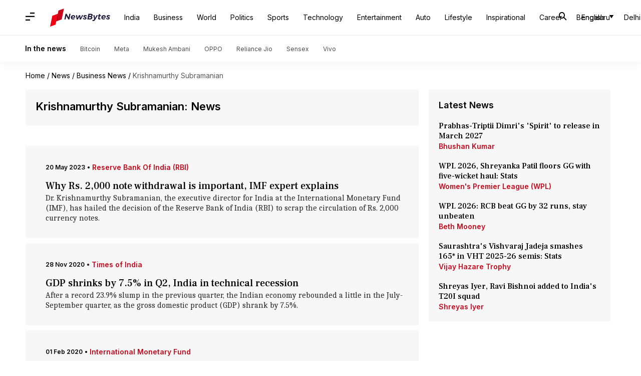

--- FILE ---
content_type: text/html; charset=UTF-8
request_url: https://www.newsbytesapp.com/news/business/krishnamurthy-subramanian
body_size: 21833
content:
<!DOCTYPE html>
<html lang="en" class="styles-loading">
    <head>
        <meta http-equiv="Content-Type" content="text/html; charset=UTF-8" />
<title>Krishnamurthy Subramanian: Latest News, News Articles, Photos, Videos - NewsBytes</title>
<meta name="viewport" content="width=device-width, initial-scale=1">
<meta name="description" content="Find Latest News, Videos and Pictures about Krishnamurthy Subramanian. Explore latest updates, news, information from NewsBytes. All about Krishnamurthy Subramanian.">
        <link rel="preconnect" href="https://securepubads.g.doubleclick.net/">
        <link rel="preconnect" href="https://aax.amazon-adsystem.com/">

                <link rel="preconnect" href="https://fonts.googleapis.com">
<link rel="preconnect" href="https://fonts.gstatic.com" crossorigin>


<link rel="nb-event" data-event="alpine:init" data-handler="libloader" data-as="css" data-assets_0="https://fonts.googleapis.com/css2?family=Caladea:wght@400;700&amp;family=Frank+Ruhl+Libre:wght@500&amp;family=Inter:wght@400;500;600&amp;display=swap"/>
        
                        <script type="application/ld+json">{"@context":"https://schema.org","@type":"ItemList","url":"https://www.newsbytesapp.com/news/business/krishnamurthy-subramanian","name":"Krishnamurthy Subramanian: News","description":"","itemListElement":[{"@type":"ListItem","position":1,"item":{"@type":"NewsArticle","headline":"Why Rs. 2,000 note withdrawal is important, IMF expert explains","url":"https://www.newsbytesapp.com/news/india/why-is-rs-2-000-note-s-withdrawal-important-imf-expert-explains/story","description":"Dr. Krishnamurthy Subramanian, the executive director for India at the International Monetary Fund (IMF), has hailed the decision of the Reserve Bank of India (RBI) to scrap the circulation of Rs. 2,000 currency notes.","image":"https://i.cdn.newsbytesapp.com/images/l90620230520104301.jpeg","datePublished":"2023-05-20T11:36:59+0530","Author":{"@type":"Person","name":"Ayushi Goswami","image":"","url":"https://www.newsbytesapp.com/author/ayushi/303"}}},{"@type":"ListItem","position":2,"item":{"@type":"NewsArticle","headline":"GDP shrinks by 7.5% in Q2, India in technical recession","url":"https://www.newsbytesapp.com/news/business/gdp-shrinks-7-5-in-q2-services-hit/story","description":"After a record 23.9% slump in the previous quarter, the Indian economy rebounded a little in the July-September quarter, as the gross domestic product (GDP) shrank by 7.5%.","image":"https://i.cdn.newsbytesapp.com/images/l141_14631606531853.jpg","datePublished":"2020-11-28T08:31:35+0530","Author":{"@type":"Person","name":"Shalini Ojha","image":"","url":"https://www.newsbytesapp.com/author/shalini/141"}}},{"@type":"ListItem","position":3,"item":{"@type":"NewsArticle","headline":"5 big takeaways of Nirmala Sitharaman's budget you should know","url":"https://www.newsbytesapp.com/news/india/five-key-takeaways-of-union-budget-2020/story","description":"Finance Minister Nirmala Sitharaman presented her second Union Budget at a time when the Indian economy is struggling, raising concerns among world bodies like the International Monetary Fund (IMF).","image":"https://i.cdn.newsbytesapp.com/images/l141_14001580556952.jpg","datePublished":"2020-02-01T17:11:38+0530","Author":{"@type":"Person","name":"Shalini Ojha","image":"","url":"https://www.newsbytesapp.com/author/shalini/141"}}},{"@type":"ListItem","position":4,"item":{"@type":"NewsArticle","headline":"For 2020-21, Economic Survey pegs India's growth at 6-6.5%","url":"https://www.newsbytesapp.com/news/business/economic-survey-pegs-india-s-growth-at-6-6-5/story","description":"A day before Finance Minister Nirmala Sitharaman will present the Union Budget, the Economic Survey was tabled in the Parliament today.","image":"https://i.cdn.newsbytesapp.com/images/l141_7061580457628.jpg","datePublished":"2020-01-31T14:10:20+0530","Author":{"@type":"Person","name":"Shalini Ojha","image":"","url":"https://www.newsbytesapp.com/author/shalini/141"}}},{"@type":"ListItem","position":5,"item":{"@type":"NewsArticle","headline":"Five famous and successful alumni of IIM-Calcutta to know about","url":"https://www.newsbytesapp.com/news/inspirational/list-of-five-notable-alumni-of-iim-calcutta/story","description":"The Indian Institutes of Management (IIMs) are the most sought-after business schools in the country that provide quality management education.","image":"https://i.cdn.newsbytesapp.com/images/l20_2361563179985.jpg","datePublished":"2019-07-15T14:21:15+0530","Author":{"@type":"Person","name":"Ramya Patelkhana","image":"","url":"https://www.newsbytesapp.com/author/ramya/20"}}},{"@type":"ListItem","position":6,"item":{"@type":"NewsArticle","headline":"Economic Survey 2019 proposes increasing investments, retirement age: Details here","url":"https://www.newsbytesapp.com/news/business/key-highlights-from-economic-survey-2019/story","description":"On Thursday, Finance Minister Nirmala Sitharaman tabled her first Economic Survey, which shapes a roadmap for how the government could bring the economy back on track.","image":"https://i.cdn.newsbytesapp.com/images/l177_26571562258388.jpg","datePublished":"2019-07-05T00:47:13+0530","Author":{"@type":"Person","name":"Siddhant Pandey","image":"","url":"https://www.newsbytesapp.com/author/siddhant/177"}}},{"@type":"ListItem","position":7,"item":{"@type":"NewsArticle","headline":"ISB Professor Krishnamurthy Subramanian is the new Chief Economic Adviser","url":"https://www.newsbytesapp.com/news/business/krishnamurthy-subramanian-becomes-new-chief-economic-adviser/story","description":"The government appointed Krishnamurthy Subramanian as the new Chief Economic Adviser on Friday.","image":"https://i.cdn.newsbytesapp.com/images/l141_15701544178807.jpg","datePublished":"2018-12-07T16:15:22+0530","Author":{"@type":"Person","name":"Shalini Ojha","image":"","url":"https://www.newsbytesapp.com/author/shalini/141"}}}]}</script>
                        
        <style type="text/css">
        :root{--primary-font: "Frank Ruhl Libre", Helvetica, Arial, sans-serif;--secondary-font: "Caladea", serif;--tertiary-font: "Inter", Helvetica, Arial, sans-serif}

                            html.styles-loading>body>*{display:none;}html.styles-loading .page-loader{display:flex}html .page-loader{display:none}.page-loader{position:fixed;top:0;bottom:0;left:0;right:0;z-index:10;height:100vh;width:100vw;align-items:center;justify-content:center;overflow:hidden;background-color:#fff;display:flex}
.mld{padding: 0 1.25rem;font-size: 22px;font-weight: 700;color: #c7091b !important;}

                          
        
                .font-primary{font-family:var(--primary-font)}.font-secondary{font-family:var(--secondary-font)}.font-tertiary{font-family:var(--tertiary-font)}.slab-logo-item a img,.slab-logo-item a svg,.clickable-logo img,.clickable-logo svg{height:36px;pointer-events:none}.wrapper{max-width:1200px;width:92%;margin-left:auto;margin-right:auto}.first-tier{font-size:.875rem;line-height:1.25rem;font-family:var(--primary-font)}#header-nav .top-nav{width:100%;z-index:3;background-color:#fff;position:fixed;top:0}#header-nav .top-bar.lg-screen{height:70px;display:flex}#header-nav .top-bar.lg-screen ul[data-cname=list-hdBttns]{display:flex;list-style-type:none}#header-nav .top-bar.lg-screen .search-bar{display:flex;align-items:center;justify-content:space-between;padding-top:20px;padding-bottom:20px;width:100%}#header-nav .top-bar.touch-screen .search-bar{display:flex;align-items:center;justify-content:space-between;padding-left:4%;padding-right:4%}#header-nav .top-bar.touch-screen .lt-box{display:flex;align-items:center;min-width:110px;position:absolute;right:0}@media (min-width: 1024px){.hidden-lg{display:none}}.lt-box.lg{justify-content:space-between}#header-nav .top-bar.touch-screen{height:56px;position:relative}.top-bar.touch-screen[data-search=on] .first-tier{display:none}.top-bar.touch-screen .first-tier{position:absolute;top:0;bottom:0;left:4%;right:4%}.top-bar.lg-screen .first-tier{width:100%;height:100%;position:relative;display:flex;align-items:center}.top-bar.lg-screen .first-tier .lt-box{position:absolute;right:0;justify-content:center;min-width:120px}.slab-logo-item{position:relative;display:flex;height:100%;align-items:center}.slab-logo-item a{margin-left:.625rem;padding-top:.375rem;padding-bottom:.375rem}.br-t-1p-white-smoke{border-top:1px solid #eeeded}.supporting-header{padding-top:.875rem;padding-bottom:.875rem;border-top:1px solid #eeeded}.wrapper-item{display:flex;align-items:center;margin-left:-15px;margin-right:-15px}.wrapper-item .title{padding-left:.875rem;padding-right:.875rem;font-size:.875rem;line-height:1.25rem;font-weight:700;--tw-text-opacity: 1;color:rgb(0 0 0 / var(--tw-text-opacity));font-family:var(--tertiary-font)}.wrapper-item .item{padding-left:.875rem;padding-right:.875rem}.wrapper-item .item a{font-size:.75rem;line-height:1rem;font-family:var(--tertiary-font);color:#4d4d4d}#header-nav .m-icon{padding:1rem;font-size:18px}@media screen and (min-width: 768px){#header-nav .m-icon{padding-left:0}}@media screen and (max-width: 1024px){.hidden-in-touch{display:none}}.nbadvt-sticky{position:fixed;left:0;right:0;bottom:0;z-index:20;display:flex;height:3rem;width:100%;align-items:center;justify-content:center}.link.nbadvt-sticky{display:block;width:100%;font-family:var(--primary-font)}.advt-embed{display:flex;flex-direction:column;--tw-bg-opacity: 1;background-color:rgb(255 255 255 / var(--tw-bg-opacity))}.nbadvt-sticky .advt-embed{background-color:transparent;overflow:scroll;scrollbar-width:none}.nbadvt-sticky .advt-embed .nbadvt{background-color:transparent;min-height:auto!important}.advt-embed .nbadvt,.advt-embed .nbadvt>div{display:flex;flex-direction:column;align-items:center;justify-content:center}.advt-embed .nbadvt>:first-child{height:auto;width:auto}.advt-embed .nbadvt{--tw-bg-opacity: 1;background-color:rgb(238 237 237 / var(--tw-bg-opacity));min-height:300px}.partner-page .advt-embed:first-child .nbadvt,.main-event .advt-embed .nbadvt{min-height:340px}.advt-embed div p{margin-top:1rem;text-align:center;font-size:.75rem;line-height:1rem;margin-bottom:5px;font-family:var(--tertiary-font);color:var(--text-dove-grey)}.advt-final .advt-embed:first-child>div:first-child{max-height:unset}.advt-final{display:flex;flex-direction:column;align-items:center;justify-content:center;padding-top:1.25rem;padding-bottom:50px}aside .advt-embed{margin-bottom:.625rem}.advt-final .advt-embed{width:100%}aside .advt-embed div p,.main-event .advt-embed div p{margin:0;--tw-bg-opacity: 1;background-color:rgb(238 237 237 / var(--tw-bg-opacity));padding-top:1rem;padding-bottom:1rem;padding-bottom:5px}.place-holder{display:flex;align-items:flex-start;justify-content:center;border-radius:10px;padding:.875rem 1rem 1rem;font-family:var(--tertiary-font);width:calc(100% - 50px)}.place-holder .svg-container{position:relative;margin-right:1rem;height:72px;width:97px;padding-right:1rem;border-right:1px solid rgba(0,0,0,.1)}.place-holder .svg-container svg{position:absolute}.place-holder .svg-container .text{text-align:right;font-size:19px;font-weight:800;line-height:1.3;--tw-text-opacity: 1;color:rgb(151 4 18 / var(--tw-text-opacity))}.place-holder .pl-desc{font-size:.875rem;line-height:1.25rem;font-family:var(--tertiary-font);width:calc(100% - 120px);color:#333!important;word-break:break-word}.OUTBRAIN .ob-widget-header{display:none!important}#ob-sticky{--tw-bg-opacity: 1;background-color:rgb(255 255 255 / var(--tw-bg-opacity))}.taboola-advt-container{height:100%;width:100%;padding-top:1.25rem}.taboola-advt-container>div{height:100%;min-height:250px;width:100%;border-radius:14px;--tw-bg-opacity: 1;background-color:rgb(255 255 255 / var(--tw-bg-opacity));--tw-shadow: 0 0 10px 4px rgba(0,0,0,.06);--tw-shadow-colored: 0 0 10px 4px var(--tw-shadow-color);box-shadow:var(--tw-ring-offset-shadow, 0 0 #0000),var(--tw-ring-shadow, 0 0 #0000),var(--tw-shadow);outline-color:1px solid rgba(0,0,0,.05)}.bg-advt :first-child{--tw-bg-opacity: 1;background-color:rgb(255 255 255 / var(--tw-bg-opacity))}#infinite-stories-container .advt-embed:first-child .nbadvt{min-height:unset}*,*:before,*:after{box-sizing:border-box}a,p{--tw-text-opacity: 1;color:rgb(0 0 0 / var(--tw-text-opacity));text-decoration-line:none}body,hr,h1,h2,h3,h4,p,ul{margin:0;padding:0}.hidden{display:none}img{width:100%}.content-wrapper{display:flex;flex-direction:column}@media (min-width: 1024px){.content-wrapper{flex-direction:row-reverse}}.content-wrapper main{width:100%}@media (min-width: 1024px){.content-wrapper main{width:66.666667%}}.content-wrapper aside{width:100%}@media (min-width: 768px){.content-wrapper aside{margin-top:1.25rem}}@media (min-width: 1024px){.content-wrapper aside{width:33.333333%;padding-left:1.25rem;padding-right:.625rem}}.content-wrapper aside>div:not(.advt-embed){display:none}@media (min-width: 1024px){.content-wrapper aside>div:not(.advt-embed){display:block}.content-wrapper main aside{display:none}}.content-wrapper main aside>div:not(.advt-embed){display:block}.px-pr-4{padding-left:4%;padding-right:4%}@media screen and (min-width: 768px){.content-wrapper{width:92%;max-width:1200px;margin-left:auto;margin-right:auto}}.n-list{display:flex;flex-direction:column}.n-list>:not([hidden])~:not([hidden]){--tw-space-y-reverse: 0;margin-top:calc(1.25rem * calc(1 - var(--tw-space-y-reverse)));margin-bottom:calc(1.25rem * var(--tw-space-y-reverse))}.n-list{padding:1.25rem;background:var(--bg-dark)}.n-list .p-title{font-size:1.125rem;line-height:1.75rem;font-weight:600;line-height:22px;font-family:var(--tertiary-font)}.n-list .item .content{display:flex;width:66.666667%;flex-direction:column;padding-left:.625rem}.n-list .item{display:flex;cursor:pointer;flex-direction:row}.n-list .count{border-top-left-radius:.25rem;border-bottom-left-radius:.25rem;padding-left:.625rem;font-size:28px;font-weight:600;line-height:30px;font-family:var(--primary-font)}@media (min-width: 768px){.n-list .count{font-size:36px;line-height:38px}}.n-list .item .title{font-size:1rem;font-weight:500;line-height:1.25rem;font-family:var(--primary-font)}.n-list .item .category{margin-top:.125rem;font-size:.875rem;line-height:1.25rem;font-weight:600;line-height:18px;font-family:var(--tertiary-font)}.n-list .item .img-container{width:33.333333%}@media (min-width: 768px){.n-list .item .img-container{width:60px}}.n-list .item .img-container img{aspect-ratio:16 / 9;-o-object-fit:cover;object-fit:cover}@media (min-width: 768px){.n-list .item .img-container img{aspect-ratio:1 / 1}}.simple-list{display:flex;flex-direction:column}.simple-list>:not([hidden])~:not([hidden]){--tw-space-y-reverse: 0;margin-top:calc(1.25rem * calc(1 - var(--tw-space-y-reverse)));margin-bottom:calc(1.25rem * var(--tw-space-y-reverse))}.simple-list{padding:1.25rem;background:var(--bg-dark)}.simple-list .p-title{font-size:1.125rem;line-height:1.75rem;font-weight:600;line-height:22px;font-family:var(--tertiary-font)}.simple-list .item .content{display:flex;flex-direction:column}.simple-list .item{display:flex;cursor:pointer;flex-direction:row}.simple-list .count{border-top-left-radius:.25rem;border-bottom-left-radius:.25rem;padding-left:.625rem;font-size:28px;font-weight:600;line-height:30px;font-family:var(--primary-font)}@media (min-width: 768px){.simple-list .count{font-size:36px;line-height:38px}}.simple-list .item .title{font-size:1rem;font-weight:500;line-height:1.25rem;font-family:var(--primary-font)}.simple-list .item .category{margin-top:.125rem;font-size:.875rem;line-height:1.25rem;font-weight:600;line-height:18px;font-family:var(--tertiary-font);color:var(--text-venetian-red)}.simple-list .item .img-container{margin-right:.625rem;width:33.333333%}@media (min-width: 768px){.simple-list .item .img-container{width:60px}}.simple-list .item .img-container img{aspect-ratio:16 / 9;-o-object-fit:cover;object-fit:cover}@media (min-width: 768px){.simple-list .item .img-container img{aspect-ratio:1 / 1}}.p-listing-figure{margin-top:.625rem;display:flex;flex-direction:column;--tw-text-opacity: 1;color:rgb(255 255 255 / var(--tw-text-opacity))}@media (min-width: 768px){.p-listing-figure{margin-top:1.25rem}}.p-listing-figure img{aspect-ratio:16 / 9}.p-listing-figure a{position:relative}.p-listing-figure .img-text{position:absolute;bottom:0;left:0;display:flex;height:50%;width:100%;align-items:flex-end;padding-left:1.25rem;padding-right:1.25rem;padding-bottom:1.25rem;--tw-text-opacity: 1;color:rgb(255 255 255 / var(--tw-text-opacity));background:linear-gradient(180deg,transparent,#000000)}.p-listing-figure .img-text h1{font-size:1.5rem;font-weight:600;line-height:1.75rem}@media (min-width: 768px){.p-listing-figure .img-text h1{font-size:30px;line-height:34px}}.p-listing-figure .img-text h1{font-family:var(--primary-font)}.p-listing-figure .items{display:flex;flex-direction:column;padding-left:.625rem;padding-right:.625rem;padding-bottom:30px}@media (min-width: 768px){.p-listing-figure .items{flex-direction:row}}.p-listing-figure .items{font-family:var(--primary-font)}.p-listing-figure .items a{margin-top:1.25rem;display:flex;width:100%;flex-direction:column;padding-left:.625rem;padding-right:.625rem;--tw-text-opacity: 1;color:rgb(0 0 0 / var(--tw-text-opacity))}@media (min-width: 768px){.p-listing-figure .items a{width:33.333333%}}.p-listing-figure .items a{text-decoration:none}.p-listing-figure .items .timestamp{font-size:.875rem;line-height:1.25rem;line-height:18px}.p-listing-figure .items .title{font-size:1rem;font-weight:500;line-height:1.25rem;font-family:var(--primary-font)}.p-listing-figure .items a p{margin-top:.25rem;--tw-text-opacity: 1;color:rgb(255 255 255 / var(--tw-text-opacity))}.p-listing-figure .items a p:first-child{margin-top:0;font-family:var(--tertiary-font);color:var(--text-lt-grey)}.slider-news{padding-top:.625rem;padding-bottom:.625rem}@media (min-width: 1024px){.slider-news{display:none}}.slider-news{background-color:#f7f7f7}aside .slider-news{display:none}@media (min-width: 1024px){aside .slider-news{display:block}}.slider-news .title{padding:.625rem 1.25rem 1.25rem;font-size:1.125rem;line-height:1.75rem;font-weight:700;font-family:var(--tertiary-font)}.slider-news .tabs{position:relative;white-space:nowrap}.slider-news .tabs-container{position:relative}.slider-news .slider-tabs{display:flex;overflow-x:scroll;overflow-y:hidden;white-space:nowrap;-webkit-overflow-scrolling:touch;-ms-overflow-style:none;scrollbar-width:none;height:35px}.slider-news .tab-item{cursor:pointer;padding:.5rem 1.5rem;font-size:.875rem;line-height:1.25rem;font-weight:700;font-family:var(--tertiary-font);color:var(--text-dove-grey)}.slider-news .tab-item.active{color:#000;border-bottom:1px solid #000}.slider-news .component{white-space:normal}@media (min-width: 768px){.slider-news .component{padding-left:0;padding-right:0}}.tab-content{padding-left:1rem;padding-right:1rem}@media (min-width: 768px){.tab-content{padding-left:0;padding-right:0}}.tab-content h3{display:block;padding-top:1.25rem;font-size:1.125rem;line-height:1.75rem;font-weight:700}@media (min-width: 768px){.tab-content h3{padding-left:1.25rem;padding-right:1.25rem}}.tab-content h3{font-family:var(--tertiary-font)}.tab-content h3 a{color:var(--text-link)}@media (min-width: 768px){.tab-content .tab{padding-left:.625rem;padding-right:.625rem}}.tab-content .tab .list-item{margin-top:1.25rem;display:flex}@media (min-width: 768px){.tab-content .tab .list-item{padding-left:.625rem;padding-right:.625rem}}.tab-content .tab .list-item .tx-container{width:100%}.tab-content .tab .list-item .tx-container .clickable-item,.tab-content .tab .list-item .tx-container .tag{display:block;font-size:1rem;line-height:1.5rem;line-height:20px;font-family:var(--primary-font);font-weight:500}.tab-content .tab .list-item .tx-container a.tag{margin-top:.125rem;font-size:.875rem;line-height:1.25rem;font-weight:700;line-height:18px;font-family:var(--tertiary-font);color:var(--text-venetian-red)}.breadcrumbs{overflow:hidden;text-overflow:ellipsis;white-space:nowrap;padding-top:1.25rem;font-size:.875rem;line-height:1.25rem;display:flex;flex-direction:column}@media (min-width: 1024px){.breadcrumbs{flex-direction:row-reverse}}.breadcrumbs main{width:100%}@media (min-width: 1024px){.breadcrumbs main{width:66.666667%}}.breadcrumbs aside{width:100%}@media (min-width: 768px){.breadcrumbs aside{margin-top:1.25rem}}@media (min-width: 1024px){.breadcrumbs aside{width:33.333333%;padding-left:1.25rem;padding-right:.625rem}}.breadcrumbs aside>div:not(.advt-embed){display:none}@media (min-width: 1024px){.breadcrumbs aside>div:not(.advt-embed){display:block}.breadcrumbs main aside{display:none}}.breadcrumbs main aside>div:not(.advt-embed){display:block}.breadcrumbs{padding-left:4%;padding-right:4%}@media screen and (min-width: 768px){.breadcrumbs{width:92%;max-width:1200px;margin-left:auto;margin-right:auto}}@media (min-width: 768px){.breadcrumbs{padding-left:0;padding-right:0}}.breadcrumbs{display:block;color:#575757;font-family:var(--tertiary-font);line-height:1rem}.breadcrumbs .item{--tw-text-opacity: 1;color:rgb(0 0 0 / var(--tw-text-opacity))}.p-section-header{margin-top:1.25rem;display:flex;flex-direction:column}.p-section-header>:not([hidden])~:not([hidden]){--tw-space-y-reverse: 0;margin-top:calc(.375rem * calc(1 - var(--tw-space-y-reverse)));margin-bottom:calc(.375rem * var(--tw-space-y-reverse))}.p-section-header{padding:30px 4%}@media (min-width: 768px){.p-section-header{padding:1.25rem}}.p-section-header{background:var(--bg-dark)}.p-section-header h4{font-size:22px;font-weight:600;line-height:26px;font-family:var(--tertiary-font)}.p-section-header p{font-size:.875rem;line-height:1.25rem;line-height:18px;font-family:var(--secondary-font)}.t-listing-figure{margin-top:.625rem;--tw-bg-opacity: 1;background-color:rgb(255 255 255 / var(--tw-bg-opacity));padding-top:.625rem;padding-bottom:.625rem;padding-left:4%;padding-right:4%}@media (min-width: 768px){.t-listing-figure{margin-top:1.25rem;padding-left:.625rem;padding-right:.625rem}}.t-listing-figure{background:var(--bg-dark)}.t-listing-figure h2 a{display:inline-block;padding-top:.625rem;font-size:22px;font-weight:600;line-height:26px;font-family:var(--tertiary-font)}@media (min-width: 768px){.t-listing-figure h2 a{padding-left:.625rem;padding-right:.625rem}}.t-listing-figure .cover{margin-top:1.25rem;display:flex;width:100%;cursor:pointer;flex-wrap:wrap;align-items:center}@media (min-width: 768px){.t-listing-figure .cover{padding-left:.625rem;padding-right:.625rem}}.t-listing-figure .cover a{width:100%}@media (min-width: 768px){.t-listing-figure .cover a{width:50%}}.t-listing-figure .cover a img{aspect-ratio:16 / 9;width:100%}.t-listing-figure .cover .tx-container{margin-top:1.25rem;width:100%}@media (min-width: 768px){.t-listing-figure .cover .tx-container{margin-top:0;width:50%;padding-left:1.25rem}}.t-listing-figure .cover .tx-container .tag-container{font-size:.875rem;line-height:1.25rem;font-weight:600;line-height:18px;font-family:var(--tertiary-font)}.t-listing-figure .cover .tx-container .title{margin-top:.25rem;display:flex;width:100%;font-size:1.25rem;line-height:1.5rem;font-family:var(--primary-font)}@media (min-width: 768px){.t-listing-figure .cover .tx-container .title{font-size:1.5rem;line-height:2rem;line-height:28px}}.t-listing-figure .cover .tx-container p{margin-top:.125rem;font-size:1rem;line-height:1.25rem;font-family:var(--secondary-font)}.t-listing-figure .items{display:flex;flex-direction:column}@media (min-width: 768px){.t-listing-figure .items{flex-direction:row}}.t-listing-figure .items .item{margin-top:1.25rem;display:flex;width:100%;cursor:pointer;flex-direction:column}@media (min-width: 768px){.t-listing-figure .items .item{width:33.333333%;padding-left:.625rem;padding-right:.625rem}}.t-listing-figure .items .item .tag-container .timestamp{font-size:.875rem;line-height:1.25rem;font-family:var(--tertiary-font)}@media (min-width: 768px){.t-listing-figure .items .item .tag-container .timestamp{font-size:.75rem;line-height:1rem}}.t-listing-figure .items .item h3{margin-top:.25rem;font-size:1rem;font-weight:500;line-height:1.25rem;font-family:var(--primary-font)}.t-listing-figure .items .item .tag-container .tag{display:inline-block;font-size:.875rem;line-height:1.25rem;font-family:var(--tertiary-font)}@media (min-width: 768px){.t-listing-figure .items .item .tag-container .tag{font-size:.75rem;line-height:1rem}}.t-listing-figure .link-container{padding-top:1.25rem;padding-bottom:.625rem}@media (min-width: 768px){.t-listing-figure .link-container{padding-left:.625rem}}.t-listing-figure .tag-container{font-size:.875rem;font-weight:600;line-height:1.25rem;font-family:var(--tertiary-font)}@media (min-width: 768px){.t-listing-figure .tag-container{font-size:.75rem;line-height:1rem;line-height:18px}}.t-listing-figure h3{margin-top:.25rem;font-size:1.25rem;font-weight:500;line-height:1.5rem;font-family:var(--primary-font)}.t-listing-figure p{margin-top:.125rem;font-size:1rem;font-weight:400;line-height:1.25rem;font-family:var(--secondary-font);color:var(--text-lt)}.link{display:inline-block;font-family:var(--primary-font)}.link.fixed{display:block;width:100%;font-family:var(--primary-font)}.link a{display:flex;align-items:center;color:var(--text-link)}.link a .title{font-size:1rem;line-height:1.5rem;font-weight:600;font-family:var(--tertiary-font)}.link a .icon{margin-top:.375rem;margin-left:.375rem;font-size:1.25rem;line-height:1.75rem}.button-container{padding-top:30px;padding-bottom:1.25rem}@media (min-width: 768px){.button-container{padding-left:.625rem;padding-right:.625rem}}.bttn-link{padding-top:1.25rem;padding-bottom:1.25rem}@media (min-width: 768px){.bttn-link{padding-left:.625rem;padding-right:.625rem}}.bttn-link a{display:block;width:100%;border-radius:10px;--tw-bg-opacity: 1;background-color:rgb(255 255 255 / var(--tw-bg-opacity));padding-top:.875rem;padding-bottom:.875rem;text-align:center;font-size:.875rem;line-height:1.25rem;font-weight:600;font-family:var(--tertiary-font);color:var(--text-link)}.bttn-container{padding-top:1.25rem;padding-bottom:1.25rem}@media (min-width: 768px){.bttn-container{padding-left:.625rem;padding-right:.625rem}}.bttn-container a.standard-bttn{display:block;width:100%;border-radius:10px;--tw-bg-opacity: 1;background-color:rgb(255 255 255 / var(--tw-bg-opacity));padding-top:.875rem;padding-bottom:.875rem;text-align:center;font-size:.875rem;line-height:1.25rem;font-weight:600;font-family:var(--tertiary-font)}.bttn-container a.standard-bttn:hover{--tw-bg-opacity: 1;background-color:rgb(237 245 255 / var(--tw-bg-opacity));--tw-text-opacity: 1;color:rgb(0 68 148 / var(--tw-text-opacity))}.bttn-container a.standard-bttn{color:var(--text-link)}.load-more-parent{display:flex;justify-content:center;padding-left:1.25rem;padding-right:1.25rem}.load-more-parent .load-more{display:block;width:100%;border-radius:10px;background-color:transparent;padding-top:.875rem;padding-bottom:.875rem;text-align:center;font-size:.875rem;line-height:1.25rem;font-weight:600;line-height:18px;font-family:var(--tertiary-font);color:var(--text-link);border:1px solid #3391ff}.load-more-free{display:inline-block;border-radius:10px;background-color:transparent;padding-left:30px;padding-right:30px;font-size:.875rem;line-height:1.25rem;font-weight:600;line-height:18px;font-family:var(--tertiary-font)}@media (min-width: 768px){.load-more-free{padding-left:2.5rem;padding-right:2.5rem}}.load-more-free{color:var(--text-link);border:1px solid #3391ff}.load-more-parent .load-more:hover,.load-more-free:hover{color:#004494;border:1px solid #004494}.load-more-solid{display:block;border-radius:10px;padding-left:30px;padding-right:30px;padding-top:.875rem;padding-bottom:.875rem;text-align:center;font-size:.875rem;line-height:1.25rem;font-weight:600;--tw-text-opacity: 1;color:rgb(255 255 255 / var(--tw-text-opacity));font-family:var(--tertiary-font)}@media (min-width: 768px){.load-more-solid{padding-left:2.5rem;padding-right:2.5rem}}.load-more-solid{border:1px solid #3391ff;background-color:#0053b3}.load-more-solid-fixed{display:inline-block;border-radius:10px;padding-left:30px;padding-right:30px;padding-top:.875rem;padding-bottom:.875rem;font-size:.875rem;line-height:1.25rem;font-weight:600;--tw-text-opacity: 1;color:rgb(255 255 255 / var(--tw-text-opacity));font-family:var(--tertiary-font)}@media (min-width: 768px){.load-more-solid-fixed{padding-left:2.5rem;padding-right:2.5rem}}.load-more-solid-fixed{border:1px solid #3391ff;background-color:#0053b3}.m-list-card{margin-top:.625rem;--tw-bg-opacity: 1;background-color:rgb(255 255 255 / var(--tw-bg-opacity));padding-top:.625rem;padding-bottom:.625rem;padding-left:4%;padding-right:4%}@media (min-width: 768px){.m-list-card{margin-top:1.25rem;padding-left:.625rem;padding-right:.625rem}}.m-list-card{background:var(--bg-dark)}.m-list-card h2{display:inline-block;font-size:1.125rem;line-height:1.75rem;font-weight:600;line-height:22px;font-family:var(--tertiary-font)}@media (min-width: 768px){.m-list-card h2{padding-left:.625rem;padding-right:.625rem}}.c-list{display:flex;flex-direction:row;flex-wrap:wrap;background:var(--bg-dark)}.c-list .item{margin-top:1rem;display:flex;width:100%;cursor:pointer;flex-direction:row;justify-content:space-between;padding-left:.625rem;padding-right:.625rem}@media (min-width: 768px){.c-list .item{width:50%}}.c-list .item .img-container{width:50%}.c-list .item .img-container img{aspect-ratio:16 / 9}.c-list .item .content{display:flex;width:50%;flex-direction:column}.c-list .item .content>:not([hidden])~:not([hidden]){--tw-space-y-reverse: 0;margin-top:calc(.125rem * calc(1 - var(--tw-space-y-reverse)));margin-bottom:calc(.125rem * var(--tw-space-y-reverse))}.c-list .item .content{padding-left:.625rem}.c-list .item .content .timestamp{font-size:.875rem;line-height:1.25rem;font-weight:600;font-family:var(--tertiary-font)}.c-list .item .content .title{font-size:1rem;font-weight:500;line-height:1.25rem;font-family:var(--primary-font)}.c-list .item .content .category{font-size:.875rem;line-height:1.25rem;font-weight:600;font-family:var(--tertiary-font)}.s-list{display:flex;flex-direction:row;flex-wrap:wrap;background:var(--bg-dark)}.s-list .item{margin-top:1rem;display:flex;width:100%;flex-direction:row}@media (min-width: 768px){.s-list .item{width:33.333333%}}.s-list .item .img-container{width:33.333333%}@media (min-width: 768px){.s-list .item .img-container{width:60px}}.s-list .item .img-container img{aspect-ratio:16 / 9;-o-object-fit:cover;object-fit:cover}@media (min-width: 768px){.s-list .item .img-container img{aspect-ratio:1 / 1}}.s-list .item .content{display:flex;width:66.666667%;flex-direction:column}.s-list .item .content>:not([hidden])~:not([hidden]){--tw-space-y-reverse: 0;margin-top:calc(.125rem * calc(1 - var(--tw-space-y-reverse)));margin-bottom:calc(.125rem * var(--tw-space-y-reverse))}.s-list .item .content{padding-left:.625rem}.s-list .item .title{font-size:1rem;line-height:1.25rem;font-family:var(--primary-font)}.s-list .item .content .category{font-size:.875rem;line-height:1.25rem;font-weight:600;font-family:var(--tertiary-font)}.d-list{margin-top:.625rem;display:flex;flex-direction:column;padding-top:.625rem}@media (min-width: 768px){.d-list{margin-top:1.25rem}}.d-list .title-container{display:flex;width:100%;align-items:center;padding-top:.625rem;font-weight:600;font-family:var(--tertiary-font);padding-left:4%;padding-right:4%}@media (min-width: 768px){.d-list .title-container{padding-left:1.25rem;padding-right:1.25rem}}.d-list .title-container .p-title{font-size:1.125rem;line-height:1.75rem;line-height:22px}@media (min-width: 768px){.d-list .title-container .p-title{margin-left:-6%}}.d-list hr{margin-left:1.25rem;height:.25rem;flex-grow:1;border-width:0px;background-color:var(--bg-dark)}.d-list .item{margin-top:.625rem;display:flex;width:100%;cursor:pointer;flex-direction:column;padding-top:1.25rem;padding-bottom:1.25rem;padding-left:4%;padding-right:4%}@media (min-width: 768px){.d-list .item{padding-left:1.25rem;padding-right:1.25rem;padding-top:18px;padding-bottom:30px}}.d-list .item{background-color:var(--bg-dark)}.d-list .item .tag-container{display:flex;min-height:50px;min-width:50px;align-items:center}.d-list .item .tag-container>:not([hidden])~:not([hidden]){--tw-space-x-reverse: 0;margin-right:calc(.25rem * var(--tw-space-x-reverse));margin-left:calc(.25rem * calc(1 - var(--tw-space-x-reverse)))}.d-list .item .tag-container{font-size:.875rem;font-weight:600;line-height:1.25rem;font-family:var(--tertiary-font)}@media (min-width: 768px){.d-list .item .tag-container{padding-left:1.25rem;font-size:.75rem;line-height:1rem}}.d-list .item .category{display:inline-block;font-size:.875rem;font-weight:600;line-height:1.25rem;font-family:var(--tertiary-font);color:var(--text-venetian-red)}.d-list .item .title{display:block;font-size:1.25rem;font-weight:500;line-height:1.5rem;font-family:var(--primary-font)}@media (min-width: 768px){.d-list .item .title{padding-left:1.25rem}}.d-list .item .description{margin-top:.125rem;font-size:1rem;line-height:1.25rem;font-family:var(--secondary-font)}@media (min-width: 768px){.d-list .item .description{padding-left:1.25rem}}.d-list .item .description{color:var(--text-lt)}.list-title{margin-top:.625rem;padding-top:.625rem;font-size:1.25rem;line-height:1.75rem;font-weight:600;line-height:22px;font-family:var(--tertiary-font);padding-left:4%;padding-right:4%}@media (min-width: 768px){.list-title{margin-top:1.25rem;padding-left:.625rem;padding-right:.625rem}}.list-title{color:var(--text-lt)}.snapshot-header{display:flex;flex-direction:column-reverse;align-items:center;justify-content:space-between;padding-top:30px;padding-left:4%;padding-right:4%}@media (min-width: 768px){.snapshot-header{flex-direction:row;padding-right:1.25rem;padding-left:0}}.snapshot-header .content{display:flex;width:100%;flex-direction:column;padding-right:0}@media (min-width: 768px){.snapshot-header .content{padding-right:1.25rem}}.snapshot-header .content .title{margin-top:1.25rem;text-align:center;font-size:26px;font-weight:600;line-height:30px;--tw-text-opacity: 1;color:rgb(0 0 0 / var(--tw-text-opacity));font-family:var(--tertiary-font)}@media (min-width: 768px){.snapshot-header .content .title{margin-top:0;text-align:left}}.snapshot-header .content .subtitle{padding-top:.625rem;text-align:center;font-size:1rem;line-height:1.25rem;--tw-text-opacity: 1;color:rgb(0 0 0 / var(--tw-text-opacity));font-family:var(--tertiary-font)}@media (min-width: 768px){.snapshot-header .content .subtitle{text-align:left}}.snapshot-header .content .description{margin-top:.625rem;text-align:left;font-size:1rem;line-height:1.25rem;font-family:var(--secondary-font)}.snapshot-header .img-container{display:flex;width:180px;flex-basis:180px;flex-direction:column}.snapshot-header .img-container img{width:100%;height:100%}.profiles-container{display:flex;justify-content:center}@media (min-width: 768px){.profiles-container{justify-content:flex-start}}.profiles-container .social-profiles{display:flex;justify-content:flex-start;padding:0}.social-profiles .profile{display:flex;align-items:center;padding:1rem .875rem}.snapshot{display:flex;flex-wrap:wrap;padding-left:4%;padding-right:4%}@media (min-width: 768px){.snapshot{padding-left:0;padding-right:0}}.snapshot .link-item .title,.snapshot .item .title{margin-top:1.25rem;text-align:center;font-size:.875rem;line-height:1.25rem;font-weight:600;--tw-text-opacity: 1;color:rgb(0 0 0 / var(--tw-text-opacity));font-family:var(--tertiary-font)}@media (min-width: 768px){.snapshot .link-item .title,.snapshot .item .title{margin-top:0;text-align:left}}.snapshot .link-item{margin-top:30px;width:100%}.snapshot .link-item .content{display:flex}.snapshot .link-item a{margin-right:.625rem;margin-top:.625rem;display:inline-block;color:var(--text-lt)}.snapshot .link-item a .title{padding-right:.625rem;font-size:.875rem;line-height:1.25rem;font-family:var(--tertiary-font)}.snapshot .item{margin-top:30px;width:50%}.snapshot .item.multi{width:100%}@media (min-width: 768px){.snapshot .item.multi{width:50%}}.snapshot .item .data-item{margin-top:.375rem;display:flex;flex-direction:column;align-items:baseline}.snapshot .item .data-item .title{text-align:center;font-size:.875rem;line-height:1.25rem;font-weight:400;font-family:var(--tertiary-font)}@media (min-width: 768px){.snapshot .item .data-item .title{text-align:left}}.snapshot .item .data-item .subtitle{margin-bottom:.625rem;text-align:center;font-size:.75rem;line-height:1rem;font-family:var(--tertiary-font)}@media (min-width: 768px){.snapshot .item .data-item .subtitle{text-align:left}}.snapshot .item .data-item .subtitle{color:var(--text-lt)}.page-title{margin-top:2.5rem;text-align:center;font-size:22px;font-weight:600;line-height:26px;--tw-text-opacity: 1;color:rgb(0 0 0 / var(--tw-text-opacity));font-family:var(--tertiary-font)}.sel-list{margin-top:1.25rem;padding-top:.625rem;padding-bottom:1.25rem;background-color:var(--bg-dark)}.sel-list .content{margin-left:auto;margin-right:auto;display:flex;flex-direction:column}@media (min-width: 768px){.sel-list .content{flex-direction:row}}.sel-list .content{width:92%;max-width:1200px}.sel-list .title{margin-top:.625rem;padding-left:.375rem;padding-right:.375rem;font-size:1rem;font-weight:600;line-height:1.25rem;font-family:var(--tertiary-font)}@media (min-width: 768px){.sel-list .title{padding-left:0;padding-right:0}}.sel-list .list{display:flex;flex-wrap:wrap;align-items:center;font-size:1rem;font-weight:600;line-height:1.25rem;font-family:var(--tertiary-font)}@media (min-width: 768px){.sel-list .list{margin-left:.875rem}}.sel-list .list{color:var(--text-link)}.sel-list .list .item{margin-top:.625rem;padding-left:.375rem;padding-right:.375rem}.sel-list .list .item a{color:var(--text-link)}.l-list{font-size:1rem;font-weight:600;line-height:1.25rem;--tw-text-opacity: 1;color:rgb(0 0 0 / var(--tw-text-opacity));font-family:var(--tertiary-font)}.l-list .title{margin-top:1.25rem}.l-list .list{margin-left:-.625rem;margin-right:-.625rem;display:flex;flex-wrap:wrap;font-size:1rem;font-weight:600;line-height:1.25rem;font-family:var(--tertiary-font);color:var(--text-link)}.l-list .list .item{margin-top:1.25rem;width:33.333333%;padding-left:.625rem;padding-right:.625rem;font-size:.875rem;line-height:1.25rem}@media (min-width: 768px){.l-list .list .item{width:25%}}@media (min-width: 1024px){.l-list .list .item{width:16.666667%}}.l-list .list .item a{color:var(--text-link)}.tl-list{font-size:1rem;font-weight:600;line-height:1.25rem;--tw-text-opacity: 1;color:rgb(0 0 0 / var(--tw-text-opacity));font-family:var(--tertiary-font)}.tl-list .title{margin-top:1.25rem;font-size:1rem;line-height:1.5rem;font-weight:600;--tw-text-opacity: 1;color:rgb(0 0 0 / var(--tw-text-opacity));font-family:var(--tertiary-font)}.tl-list .list{margin-left:-.625rem;margin-right:-.625rem;display:flex;flex-wrap:wrap;font-size:1rem;font-weight:600;line-height:1.25rem;font-family:var(--tertiary-font);color:var(--text-link)}.tl-list .list .item{margin-top:.625rem;width:50%;padding-left:.625rem;padding-right:.625rem;font-size:.875rem;line-height:1.25rem;font-weight:400;line-height:18px}.tl-list .list .item a{color:var(--text-link)}.e-list{display:flex;flex-wrap:wrap}.e-list .item{margin-top:.625rem;display:flex;width:100%}@media (min-width: 768px){.e-list .item{margin-top:1.25rem;width:50%;padding-left:.625rem;padding-right:.625rem}}.e-list .item .content{width:100%;border-radius:10px;padding-top:1.25rem;padding-bottom:30px;padding-left:4%;padding-right:4%}@media (min-width: 768px){.e-list .item .content{padding-left:.625rem;padding-right:.625rem}}.e-list .item .content{border:1px solid #edecee}.e-list .item .content .title-container{display:flex;flex-wrap:wrap;align-items:baseline;justify-content:space-between}@media (min-width: 768px){.e-list .item .content .title-container{padding-left:.625rem;padding-right:.625rem}}.e-list .item .content .title-container .title{font-size:22px;font-weight:600;line-height:26px;--tw-text-opacity: 1;color:rgb(0 0 0 / var(--tw-text-opacity));font-family:var(--tertiary-font)}.e-list .item .content .title-container .link .title{font-size:1rem;line-height:1.25rem;color:var(--text-link)}.e-list .item .content .cover{margin-top:.625rem;display:block}@media (min-width: 768px){.e-list .item .content .cover{padding-left:.625rem;padding-right:.625rem}}.e-list .item .content .img-container{aspect-ratio:16 / 9}.e-list .item .content .img-container img{display:block;width:100%}.e-list .item .content .timestamp{margin-top:.625rem;font-size:.875rem;line-height:1.25rem;font-weight:600;line-height:18px;font-family:var(--tertiary-font);color:var(--text-lt)}.e-list .item .content .cover .title{margin-top:.25rem;font-size:1.5rem;line-height:2rem;line-height:28px;--tw-text-opacity: 1;color:rgb(0 0 0 / var(--tw-text-opacity));font-family:var(--primary-font)}.e-list .s-list{--tw-bg-opacity: 1;background-color:rgb(255 255 255 / var(--tw-bg-opacity))}.e-list .s-list .item{width:100%;border-width:0px}.e-list .s-list .item .title{width:66.666667%}.e-list .s-list .item .content{border-width:0px}.e-list .s-list .item .img-container{margin-right:.625rem;aspect-ratio:1 / 1}

                </style>
        
                                
        <script type="text/javascript">
          try {
            var ced=function(e){try{window.dispatchEvent(e)}catch(t){enf("s4a",t),console.error(t)}},ce=function(e,t){return new CustomEvent(e,{detail:t,bubbles:!0,cancelable:!0,composed:!1})};
            window.addEventListener("fcp", () => {
                window.dma = true;
            });
                      } catch(e) {enf('headerscript',e)}
        </script>

                        <link as="style" rel="preload" integrity="sha384-NeafGVeIcqnt6TtxaZqWYZymVXIrTN4DRbWFZq/5C+uuxB2hZVcKF/9deG7StdAj" href="https://cf-cdn.newsbytesapp.com/assets/dynamic/build/main-home.Dmh2-kNV.css" crossorigin="anonymous" onload="this.onload=null;this.rel='stylesheet';document.getElementsByTagName('html').item(0).classList.remove('styles-loading');" onerror="this.onerror=null;navigator.serviceWorker?.controller?.postMessage({type:'CACHE_PURGE',error: {url:this.href}});if(window.dma)ced(ce('ie-0'));else{window.addEventListener('fcp', () => {ced(ce('ie-0'))});}"/>

        <link rel="nb-event" data-as="css" data-event="ie-0" data-handler="renderloader" data-policy="once" data-assets_0="https://cf-cdn.newsbytesapp.com/assets/dynamic/build/main-home.Dmh2-kNV.css?cb=0" data-integrity_0="sha384-NeafGVeIcqnt6TtxaZqWYZymVXIrTN4DRbWFZq/5C+uuxB2hZVcKF/9deG7StdAj" data-log_0="true"/>
                                        <meta property="og:site_name" content="NewsBytes">
<meta property="og:type" content="article">
<meta property="og:title" content="Krishnamurthy Subramanian: Latest News, News Articles, Photos, Videos - NewsBytes">
<meta property="og:description" content="Find Latest News, Videos and Pictures about Krishnamurthy Subramanian. Explore latest updates, news, information from NewsBytes. All about Krishnamurthy Subramanian.">
<meta property="og:url" content="https://www.newsbytesapp.com/news/business/krishnamurthy-subramanian">
<meta property="og:image" content="https://o.cdn.newsbytesapp.com/assets/icons/2/android-chrome-240x240.png">
<meta property="og:image:width" content="240" />
<meta property="og:image:height" content="240" />
<meta name="robots" content="max-image-preview:large">
<meta property="twitter:card" content="summary_large_image">
<meta property="twitter:site" content="@newsbytesapp">
<meta property="twitter:title" content="Krishnamurthy Subramanian: Latest News, News Articles, Photos, Videos - NewsBytes">
<meta property="twitter:description" content="Find Latest News, Videos and Pictures about Krishnamurthy Subramanian. Explore latest updates, news, information from NewsBytes. All about Krishnamurthy Subramanian.">
<meta property="twitter:url" content="https://www.newsbytesapp.com/news/business/krishnamurthy-subramanian">
<meta property="twitter:image" content="https://o.cdn.newsbytesapp.com/assets/icons/2/android-chrome-240x240.png">
<meta property="fb:pages" content="681371421973844" />
<meta name="pocket-site-verification" content="c9aeb5661f69e37caab618602e7539" />
<meta name="application-name" content="NewsBytes - Your Daily News Digest">

        <meta name="mobile-web-app-capable" content="yes" />
<meta name="theme-color" content="#ffffff"/>
<link rel="manifest" href="/manifest.json" />
<link rel="shortcut icon" href="/favicon.ico" type="image/x-icon" />
<link rel="icon" type="image/png" href="https://cf-cdn.newsbytesapp.com/assets/icons/2/favicon-16x16.png" sizes="16x16" />
<link rel="apple-touch-icon" sizes="57x57" href="https://cf-cdn.newsbytesapp.com/assets/icons/2/apple-touch-icon-57x57.png" />
<link rel="apple-touch-icon" sizes="60x60" href="https://cf-cdn.newsbytesapp.com/assets/icons/2/apple-touch-icon-60x60.png" />
<link rel="apple-touch-icon" sizes="72x72" href="https://cf-cdn.newsbytesapp.com/assets/icons/2/apple-touch-icon-72x72.png" />
<link rel="apple-touch-icon" sizes="76x76" href="https://cf-cdn.newsbytesapp.com/assets/icons/2/apple-touch-icon-76x76.png" />
<link rel="apple-touch-icon" sizes="114x114" href="https://cf-cdn.newsbytesapp.com/assets/icons/2/apple-touch-icon-114x114.png" />
<link rel="apple-touch-icon" sizes="120x120" href="https://cf-cdn.newsbytesapp.com/assets/icons/2/apple-touch-icon-120x120.png" />
<link rel="apple-touch-icon" sizes="144x144" href="https://cf-cdn.newsbytesapp.com/assets/icons/2/apple-touch-icon-144x144.png" />
<link rel="apple-touch-icon" sizes="152x152" href="https://cf-cdn.newsbytesapp.com/assets/icons/2/apple-touch-icon-152x152.png" />
<link rel="apple-touch-icon" sizes="180x180" href="https://cf-cdn.newsbytesapp.com/assets/icons/2/apple-touch-icon-180x180.png" />
<link rel="apple-touch-startup-image" media="(-webkit-device-pixel-ratio: 1)" href="https://cf-cdn.newsbytesapp.com/assets/icons/2/apple-touch-icon-512x512.png" />
<link rel="apple-touch-startup-image" media="(-webkit-device-pixel-ratio: 2)" href="https://cf-cdn.newsbytesapp.com/assets/icons/2/apple-touch-icon-1024x1024.png" />
<meta name="apple-mobile-web-app-capable" content="yes" />
<meta name="apple-mobile-web-app-status-bar-style" content="black-translucent" />
<link rel="icon" type="image/png" href="https://cf-cdn.newsbytesapp.com/assets/icons/2/favicon-32x32.png" sizes="32x32" />
<link rel="icon" type="image/png" href="https://cf-cdn.newsbytesapp.com/assets/icons/2/favicon-96x96.png" sizes="96x96" />
<link rel="icon" type="image/png" href="https://cf-cdn.newsbytesapp.com/assets/icons/2/android-chrome-192x192.png" sizes="192x192" />
<link rel="icon" type="image/png" sizes="240x240" href="https://cf-cdn.newsbytesapp.com/assets/icons/2/android-chrome-240x240.png" sizes="240x240" />
<meta name="msapplication-TileImage" content="https://cf-cdn.newsbytesapp.com/assets/icons/2/apple-touch-icon-144x144.png" />
<meta name="msapplication-TileColor" content="#ffffff" />
<meta name="msapplication-config" content="/browserconfig.xml" />
<meta name="msapplication-square70x70logo" content="https://cf-cdn.newsbytesapp.com/icons/smalltile.png" />
<meta name="msapplication-square150x150logo" content="https://cf-cdn.newsbytesapp.com/icons/mediumtile.png" />
<meta name="msapplication-square310x310logo" content="https://cf-cdn.newsbytesapp.com/icons/largetile.png" />
<meta name="msapplication-navbutton-color" content="#ffffff" />
        <meta name="robots" content="max-image-preview:large">
                        <link rel="canonical" href="https://www.newsbytesapp.com/news/business/krishnamurthy-subramanian" />
                

        <script type="text/javascript">
                      window.dataLayer = window.dataLayer || [];window.dataLayer.push({ "gtm.start": new Date().getTime(), event: "gtm.js" });
                    window.nb_debug = false;
          window.nblocale = "en";
          window.partner = new URLSearchParams(window.location.search).get('utm_medium') || "nb";
          window.nla = (a, b) => {return (a === null || a === undefined) ? b : a;};
          window.log = (typeof Proxy != 'undefined') ? new Proxy([], {set: (e, i, n) => {e[i] = n;if(typeof n != 'number') dispatchEvent(new CustomEvent('custom_log', { detail: n, bubbles: true, cancelable: true, composed: false }));return true;}}) : [];
          !function(){var _pL=console.log;var _pE=console.error;var _pW=console.warn;log=log || [];console.log=function (...args) {let dt=`[${(new Date()).toISOString()}]`;log.push([dt, Date.now(), 'log', ...args]);window.nb_debug && _pL.apply(console, [dt, ...args]);};console.error=function (...args) {let dt=`[${(new Date()).toISOString()}]`;log.push([dt, Date.now(), 'err', ...args]);nb_debug && _pE.apply(console, [dt, ...args]);};console.warn=function (...args) {let dt=`[${(new Date()).toISOString()}]`;log.push([dt, Date.now(), 'warn', ...args]);nb_debug && _pW.apply(console, [dt, ...args]);};}();console.log("Started loading");
          window._nb_isBot = (() => {return ((navigator.webdriver === true) || /bot|crawler|spider|crawling|googleother/i.test(navigator.userAgent) || /HeadlessChrome/.test(navigator.userAgent) );})();
          function collect(i, j) {if (window._nb_isBot) {return;}let v = 219, m = new Date().getMonth();let s = new URLSearchParams(j).toString(), sw = window._nb_hasSW;s = s ? '&'+s : '';fetch('/js/collect.' + v + m + '.js?id=' + i + s + "&sw=" + sw + '&partner=' + (window.partner || 'nb') + '&cb=' + Date.now()).catch((err) => {console.log(err)});}
          function enf(nm, e) {collect('tc', {fl:nm,n:e.name,m:e.message})}
          window.__camreadycalled = 0;
        </script>
        <script type="text/javascript">
          !function(e,t,r){function gpterrev(r,o,n){!function setgu(){let r=t.getElementsByTagName("script");for(let t=0;t<r.length;t++){let o=r[t].getAttribute("src");if(o&&o.includes("gpt.js")){e.nbgsu=o;break}}}(),dispatchEvent(new CustomEvent("gpt_error",{detail:{message:o,code:r,url:e.nbgsu,level:n},bubbles:!0,cancelable:!0,composed:!1}))}e.setCookie=function(e,r,o){const n=new Date;n.setTime(n.getTime()+24*o*60*60*1e3);let p="expires="+n.toUTCString();t.cookie=e+"="+r+";"+p+";path=/"},e.getCookie=function(e){let r=e+"=",o=t.cookie.split(";");for(let t=0;t<o.length;t++){let e=o[t];for(;" "==e.charAt(0);)e=e.substring(1);if(0==e.indexOf(r))return e.substring(r.length,e.length)}return""},e.haveCookie=function(t){return""!==e.getCookie(t)},e.deleteCookie=function(e){t.cookie=e+"=;expires=Thu, 01 Jan 1970 00:00:01 GMT;path=/;"},e.addEventListener("custom_log",function(e){var t=e.detail[3];"string"==typeof t&&(t.includes("https://developers.google.com/publisher-tag")||t.includes("[GPT] 403 HTTP Response")||t.includes("expired version"))&&gpterrev("gpte-dep",t,e.detail[2])}),e.addEventListener("gpt_error",function(t){var o,n;t.detail.partner=e.partner,null==(n=null==(o=null==r?void 0:r.serviceWorker)?void 0:o.controller)||n.postMessage({type:"GPT_ERROR",error:t.detail})}),e.addEventListener("error",function(e){(e.message.includes("https://developers.google.com/publisher-tag")||e.message.includes("[GPT] 403 HTTP Response")||e.message.includes("expired version"))&&gpterrev("gpte-dep",e.message,"errw")})}(window,document,navigator);

        </script>
        <script type="text/javascript">
          !function(t,r){const e=["utm_source","utm_medium","partner"],a={};t.location.search.slice(1).split("&").forEach(t=>{const[r,n]=t.split("="),i=r?r.toLowerCase():"";e.includes(i)&&(a[i]=n||"")}),t.filteredQueryParams=e.filter(r=>("redirect"===t.partner&&(a.utm_medium="default"),a.hasOwnProperty(r))).map(t=>`${t}=${a[t]}`).join("&");let n=""===t.filteredQueryParams?"":"?"+t.filteredQueryParams;t.fullurl=String(t.location.href),["t","trans"].includes(a.utm_medium)&&r.documentElement.classList.add("v3a");var i=t.location.search.substring(1).split("&"),o={};history.replaceState(null,r.title,t.location.origin+t.location.pathname+n);for(var u=0;u<i.length;u++){var c=i[u];if(c){var f=c.split("=");if(f.length>=2){var l=f[0].toLowerCase(),m=f[1];o[l]=m}}}for(var d in delete o.partner,!o.page_from&&t.haveCookie&&t.haveCookie("page_from")&&(o.page_from=t.getCookie("page_from")),o)o.hasOwnProperty(d)&&(t[d]=o[d]);r.addEventListener("click",function(r){const e=r.target.closest(".clickable-target");if(!e)return;let a=e.getAttribute("data-url");a&&(0!==a.indexOf("http")&&(a=t.location.protocol+"//"+t.location.host+a),a=a+"?"+filteredQueryParams,setTimeout(function(){t.location.href=a},200))})}(window,document);

        </script>
        <script type="text/javascript">
          
                              ((t,e,n)=>{Promise.allSettled||(Promise.allSettled=function(t){return new Promise((e,n)=>{let r=[],i=0,o=t.length;t.forEach((t,n)=>{var s,a;s=t,a=n,Promise.resolve(s).then(t=>{r[a]={status:"fulfilled",value:t}},t=>{r[a]={status:"rejected",reason:t}}).finally(()=>{++i===o&&e(r)})})})});var r=!1;Object.defineProperty(t,"scriptloader",{value:function(t,e,n){this.init(t,e,n)},writable:!1,configurable:!1}),scriptloader.prototype={init:function(t){this.t=t.toLowerCase(),this.retries={},this.max_retries=100,this.tries={},this.times={}},push:function(n){let r=this.createElement(n);this.tries[n.s]=1+t.nla(this.tries[n.s],0),this.times[n.s]=t.nla(this.times[n.s],{s:[],e:[],r:[]}),this.times[n.s].s.push((new Date).getTime()),e.head.appendChild(r)},createElement:function(t){return"script"===this.t?this.createScript(t):"style"===this.t?this.createStyle(t):this.createScript(t)},createStyle:function(t){let n=e.createElement("link");n.as="style",n.rel="stylesheet",n.href=t.s,t.i&&(n.integrity=t.i,n.crossOrigin="anonymous"),void 0!==t.o&&this.onloadCb(t,n);var r=this;return n.onerror=()=>{r.errorCb(t,n)},n},createScript:function(t){t=o(t);let n=e.createElement("script");t.d?n.defer=!0:n.async=!0,n.src=t.s,t.i&&(n.integrity=t.i,n.crossOrigin="anonymous"),this.onloadCb(t,n);var r=this;return n.onerror=()=>{r.errorCb(t,n)},n},removeRetryMark:function(t,e){this.retries[t.s]&&(this.notify(t.s),delete this.retries[t.s]),this.times[t.s].r.push("s")},onloadCb:function(e,n){var r=this;n.addEventListener("load",function(){r.times[e.s].e.push((new Date).getTime()),e.r&&"function"==typeof e.rf?t.setTimeout(function(){e.rf()?(r.setRetryWithTimeout(e,n,1),r.times[e.s].r.push("e")):r.removeRetryMark(e,n)},e.rfd):r.removeRetryMark(e,n),e.d&&e.o&&e.o()}),e.d||e.o&&e.o()},errorCb:function(t,e){t.e&&t.e(),t.r&&this.setRetryWithTimeout(t,e,0),this.times[t.s].e.push((new Date).getTime()),this.times[t.s].r.push("e")},setRetryWithTimeout:function(e,n,r){if(this.retries[e.s]||(this.retries[e.s]=0),this.retries[e.s]++,!(this.retries[e.s]>=this.max_retries)){var i=this;t.setTimeout(()=>{e.d?i.push(e):i.push({s:e.s,d:!1,r:e.r,rf:e.rf,rfd:e.rfd})},Math.max(0,s(this.retries[e.s])-r*e.rfd))}},notify:function(e){var r,i;const o=e.split("/").pop().split("?")[0];null==(i=null==(r=null==n?void 0:n.serviceWorker)?void 0:r.controller)||i.postMessage({type:"SCRIPT_ERROR",error:{code:`nw-err-${o}`,message:`Successful retry tag on error: ${e}`,partner:t.partner,level:"err"}})},seq:function(e,n){if(1==e.length){const r="string"==typeof e[0],i=r?e[0]:e[0].s,o=!!r||e[0].d,s=!!r||t.nla(e[0].r,!0),a=r?void 0:t.nla(e[0].rf,void 0),c=r?0:t.nla(e[0].rfd,0),l=r?void 0:t.nla(e[0].i,void 0),d=r?void 0:t.nla(e[0].e,void 0);return void this.push({s:i,d:o,o:function(){n&&n()},r:s,rf:a,rfd:c,i:l,e:d})}if(e.length>1){var r=e.splice(-1),i=this;const o="string"==typeof r[0],s=o?r[0]:r[0].s,a=!!o||r[0].d,c=!!o||t.nla(r[0].r,!0),l=o?void 0:t.nla(r[0].rf,void 0),d=o?0:t.nla(r[0].rfd,0),u=o?void 0:t.nla(e[0].i,void 0),f=o?void 0:t.nla(r[0].e,void 0);this.seq(e,function(){i.push({s:s,d:a,o:function(){n&&n()},r:c,rf:l,rfd:d,i:u,e:f})})}},getP:function(){const t={};for(const e in this.times){const n=this.times[e],r=n.s.length,o=i(e).split("").join("-"),s={success:[],failure:[]};for(let t=0;t<n.e.length&&!(t>=n.s.length);t++){const e=n.s[t],r=n.e[t]-e;t<n.r.length&&("s"===n.r[t]?s.success.push(r):s.failure.push(r))}const a=t=>0===t.length?null:t.reduce((t,e)=>t+e,0)/t.length;t[o]={t:r,sc:s.success.length,sa:a(s.success),fc:s.failure.length,fa:a(s.failure)}}return t}},t._nb_stSl=new t.scriptloader("style"),t._nb_scSl=new t.scriptloader("script");const SLObject=e=>"style"==e.toLowerCase()?t._nb_stSl:t._nb_scSl,i=t=>t.split("?").shift().split("#").shift().split("/").pop(),o=e=>(e.rf||r||"pubads_impl.js"==i(e.s)&&(e.rf=function(){var e;return!(null==(e=null==t?void 0:t.googletag)?void 0:e.pubadsReady)},e.rfd=700,e.r=!0,r=!0),e),s=t=>700+200*(t-1),a=function(){var e=["ipad","iphone","mac"];if(n.platform)for(;e.length;)if(n.platform.toLowerCase().indexOf(e.pop())>=0)return!t.MSStream;return!1},c=(()=>{const libloader=(e,n)=>{var r=SLObject("css"==n.as?"style":"script");const i=[],o=t.nla(n.defer,"true"),s=t.nla(n.log,"false"),a=t.nla(n.oce,"");for(const c of Object.keys(n).sort())if(c.startsWith("assets_")){let e=c.replace("assets_",""),r=t.nla(n["defer_"+e],o),a=t.nla(n["log_"+e],s),l=t.nla(n["integrity_"+e],void 0);i.push({s:n[c],d:"true"==r,r:"true"==a,i:l})}r.seq(i,()=>{n.onComplete&&n.onComplete(),a&&t.dispatchEvent(new CustomEvent(a,{detail:a,bubbles:!0,cancelable:!0,composed:!1}))})};return{libloader:libloader,renderloader:(t,n)=>{const r="styles-loading",i=e.getElementsByTagName("html").item(0).classList,o=e.getElementsByTagName("body").item(0).classList;n.timer?n.onComplete=()=>{setTimeout(()=>{i.remove(r),o.remove(r)},n.timer)}:n.onComplete=()=>{i.remove(r),o.remove(r)},libloader(0,n)},classtoggle:(t,e)=>{"classtoggle"==t.target.getAttribute("data-handler")?t.target.classList.toggle(e.toggleclass):t.target.closest('[data-handler="classtoggle"]').classList.toggle(e.toggleclass)}}})();t.EventManager=(()=>{const n={},r={},i=[],l=t=>Array.from(t.attributes).reduce((t,e)=>(e.name.startsWith("data-")&&(t[e.name.replace("data-","")]=e.value),t),{}),d=(t,e)=>n=>{void 0===e&&(e=l(n.target));try{t(n,e)}catch(i){if(console.error(`[EM] Error in handler: ${i.message}`),e.errorhandler&&r[e.errorhandler])try{r[e.errorhandler](n,e)}catch(o){console.error("[EM] Error in error handler",o,i)}}},u=t=>{Promise.allSettled(t.filter(t=>t).map(t=>new Promise((e,n)=>{try{t[0](t[1],t[2]),e(t)}catch(i){if(t[2].errorhandler&&r[t[2].errorhandler]){try{r[t[2].errorhandler](t[1],t[2])}catch(o){console.error("[EM] Error in error handler 2",o,i)}n(i)}}})))},f=()=>{let t=[];e.querySelectorAll("[data-event]").forEach(e=>{t.push(h(e))}),u(t)},h=e=>{let n=[];if(e.nodeType===Node.ELEMENT_NODE&&e.hasAttribute("data-event")){var[r,a,c,l]=b(e);c&&("DOMContentLoaded"==a||"load"==a?n.push([c,e,l]):r.addEventListener(a,d(c,l)))}if("SCRIPT"===e.tagName){if(i.includes(e.src))return;i.push(e.src);var[u,f]=(t=>[SLObject(t.tagName),o({s:t.src,d:!1,r:!1,rfd:0})])(e);if(u.tries[e.src])return;e.addEventListener("error",()=>{(new Date).toISOString(),t.setTimeout(()=>{u.seq([f],()=>{})},s(1))}),e.addEventListener("load",()=>{(new Date).toISOString(),"function"==typeof f.rf&&t.setTimeout(function(){f.rf()&&t.setTimeout(()=>{u.seq([f],()=>{})},Math.max(0,s(1)-f.rfd))},f.rfd)})}return n.length>0?n[0]:null},v=t=>{t.nodeType===Node.ELEMENT_NODE&&t.hasAttribute("data-event")&&([elm,event,func,attributes]=b(t),func&&elm.removeEventListener(event,d(func,attributes)))},b=n=>{const i=n.getAttribute("data-event"),o=n.getAttribute("data-handler")||i;let s=r[o];const a="click"==i?n:"DOMContentLoaded"==i?e:t;if(void 0===s)return[a,void 0,void 0,void 0];(n.getAttribute("data-policy")||"").split("|").forEach(t=>{"once"===t&&(s=once(s)),t.startsWith("debounce:")&&(s=debounce(s,Number(t.split(":")[1])))});const c=l(n);return[a,i,s,c]},m=()=>{const t=new MutationObserver(t=>{t.forEach(t=>{let e=[];t.addedNodes.forEach(t=>{e.push(h(t))}),u(e),t.removedNodes.forEach(t=>{v(t)})})});t.observe(e.body,{childList:!0,subtree:!0}),t.observe(e.head,{childList:!0})},debounce=(t,e)=>{let n;return(isNaN(e)||e<=0)&&(e=100),(...r)=>{clearTimeout(n),n=setTimeout(()=>t(...r),e)}},once=t=>{let e=!1;return(...n)=>{e||t(...n),e=!0}};return{init:n=>{n=n||c,Object.assign(r,n),new PerformanceObserver(e=>{for(const n of e.getEntries())"largest-contentful-paint"===n.entryType?t.dispatchEvent(new CustomEvent("lcp",{detail:"lcp",bubbles:!0,cancelable:!0,composed:!1})):"paint"===n.entryType&&"first-contentful-paint"===n.name&&(t.dispatchEvent(new CustomEvent("fcp",{detail:"fcp",bubbles:!0,cancelable:!0,composed:!1})),a()&&t.dispatchEvent(new CustomEvent("lcp",{detail:"lcp",bubbles:!0,cancelable:!0,composed:!1})))}).observe({entryTypes:["largest-contentful-paint","paint"]}),e.body?(m(),f()):(()=>{const t=new MutationObserver(n=>{e.body&&(t.disconnect(),m(),f())});t.observe(e.documentElement,{childList:!0,subtree:!0})})()},addEvent:h,addHandlers:t=>{e.querySelectorAll("[data-event]").forEach(e=>{const n=e.getAttribute("data-handler");if(t[n]&&!r[n]){let i={};i[n]=t[n],Object.assign(r,i),h(e)}})},removeEvent:v,trigger:(t,e)=>{n[t]&&n[t].forEach(t=>t.handler(e))},observeMutations:m}})()})(window,document,navigator),window.dispatchEvent(new CustomEvent("dml",{detail:"dml",bubbles:!0,cancelable:!0,composed:!1}));

                              
          
                  </script>
                <script type="application/ld+json">{"@context":"https:\/\/schema.org","@type":"BreadcrumbList","itemListElement":[{"@type":"ListItem","position":1,"item":{"@id":"https:\/\/www.newsbytesapp.com","name":"Home","image":null}},{"@type":"ListItem","position":2,"item":{"@id":"https:\/\/www.newsbytesapp.com\/news","name":"News","image":null}},{"@type":"ListItem","position":3,"item":{"@id":"https:\/\/www.newsbytesapp.com\/news\/business","name":"Business News","image":null}},{"@type":"ListItem","position":4,"item":{"@id":"https:\/\/www.newsbytesapp.com\/news\/business\/krishnamurthy-subramanian","name":"Krishnamurthy Subramanian","image":null}}]}</script>
                    </head>
    <body data-side-drawer="off" >
        
                <script>try{EventManager.init()}catch(e){enf('dom-init',e)}</script>
        
                <header id="header-nav">
    <nav class="top-nav">
        <div class="box-shdw-header">
            <div class="wrapper hidden-in-touch">
                <div class="top-bar lg-screen" data-search="off">
                    <div class="first-tier">
                        <div class="nb-icon-menu side-drawer-toggle m-icon"></div>
                                                <a href="/" class="svg-inclusion clickable-logo" data-svg="logo_en" aria-label="NewsBytes"><span class="title visibility-hidden">NewsBytes</span></a>
                        
                        
                        <ul class="overflow-check visibility-hidden" data-cname="list-hdBttns"></ul>

                        <div id="header-drop-down"></div>
                        
                                                <div class="last-box lt-box lg">
                                                        <span class="nb-icon-search-mobile-header s-icon search-for"></span>
                                                        
                            <div class="drdown-parent">
                                <button class="drdown-selector drdown-selector-plain" id="fxd-p-682">
                                    <div class="label hidden"></div>
                                    <div class="flex">
                                        <span class="title">English</span>
                                        <span class="nb-icon-drop-more d-icon"></span>
                                    </div>
                                </button>
                                <div class="hidden drdown-box d-box right" data-status="off" data-animation-entrance="ent-slide-down-mg" data-animation-exit="ext-slide-up-mg" data-type="stateless">
                                                                        <a href="https://hindi.newsbytesapp.com" target="_blank" rel="_noopener" hreflang="hi"  title="Hindi">Hindi</a>
                                                                        <a href="https://tamil.newsbytesapp.com" target="_blank" rel="_noopener" hreflang="ta"  title="Tamil">Tamil</a>
                                                                        <a href="https://telugu.newsbytesapp.com" target="_blank" rel="_noopener" hreflang="te"  title="Telugu">Telugu</a>
                                                                    </div>
                            </div>
                                                    </div>
                                            </div>
                    <div class="search-bar">
                        <input type="text" class="search-query" placeholder="Search" value="" id="searchLgView" />
                        <span class="nb-icon-cancel cancel-search cr-icon"></span>
                    </div>
                    <span class="aux-text hidden">More</span>
                </div>
            </div>
                        <div class="supporting-header hidden-in-touch">
                <div class="wrapper">
                    <div class="wrapper-item">
                                                <div class="title">In the news</div>
                                                                        <div class="item">
                            <a href="https://www.newsbytesapp.com/news/business/bitcoin">Bitcoin</a>
                        </div>
                                                <div class="item">
                            <a href="https://www.newsbytesapp.com/news/business/meta">Meta</a>
                        </div>
                                                <div class="item">
                            <a href="https://www.newsbytesapp.com/news/business/mukesh-ambani">Mukesh Ambani</a>
                        </div>
                                                <div class="item">
                            <a href="https://www.newsbytesapp.com/news/business/oppo-mobiles">OPPO</a>
                        </div>
                                                <div class="item">
                            <a href="https://www.newsbytesapp.com/news/business/reliance-jio">Reliance Jio</a>
                        </div>
                                                <div class="item">
                            <a href="https://www.newsbytesapp.com/news/business/sensex">Sensex</a>
                        </div>
                                                <div class="item">
                            <a href="https://www.newsbytesapp.com/news/business/vivo">Vivo</a>
                        </div>
                                            </div>
                </div>
            </div>
                        <div class="hidden-lg">
                <div class="top-bar touch-screen" data-search="off">
                    <div class="slab-logo first-tier">
                        <div class="slab-logo-item">
                            <div class="nb-icon-menu m-icon side-drawer-toggle"></div>
                                                        <a href="/" data-svg="logo_en" aria-label="NewsBytes"><div class="dp-ib">
        
        <div id="_svg_logo_en" class="dp-ib">
        <svg version="1.1" xmlns="http://www.w3.org/2000/svg" xmlns:xlink="http://www.w3.org/1999/xlink" x="0px"
        y="0px" viewBox="0 0 300 90" style="enable-background:new 0 0 300 90;" xml:space="preserve" class="svg logo_en ht-px-36">
                        <path class="st0" d="M96.2,26.4h5.9l-5.5,27.9h-5.7l-9.8-18.1l-3.6,18.1h-6l5.5-27.9h5.7l9.9,18.1L96.2,26.4z"/>
            <path class="st0" d="M121.1,33.9c1.5,0.8,2.6,1.9,3.4,3.3c0.8,1.4,1.2,3.1,1.2,5c0,1.1-0.1,2.2-0.4,3.4h-15.7
            c0.1,1.4,0.6,2.5,1.5,3.2c0.9,0.8,2.1,1.1,3.6,1.1c0.9,0,1.8-0.2,2.8-0.5c0.9-0.3,1.7-0.8,2.5-1.4l3,3.5c-2.3,2-5.1,3.1-8.4,3.1
            c-2.2,0-4.2-0.4-5.8-1.2c-1.7-0.8-2.9-1.9-3.8-3.4c-0.9-1.5-1.3-3.2-1.3-5.1c0-2.3,0.5-4.4,1.6-6.2c1-1.9,2.5-3.3,4.3-4.4
            c1.8-1.1,3.9-1.6,6.2-1.6C117.9,32.7,119.7,33.1,121.1,33.9z M119.2,38.5c-0.7-0.8-1.8-1.2-3.1-1.2c-1.3,0-2.5,0.4-3.6,1.3
            c-1.1,0.8-1.8,1.9-2.3,3.3h9.9C120.2,40.4,119.9,39.3,119.2,38.5z"/>
            <path class="st0" d="M165.9,32.9l-12,21.5h-6.1l-1.6-14.2l-7.5,14.2h-6.1l-3.5-21.5h6.1l1.6,15.4l7.7-15.4h6l1.5,15.4l7.8-15.4
            H165.9z"/>
            <path class="st0" d="M167.9,53.5c-1.9-0.7-3.4-1.7-4.5-3l2.6-3.8c1,1,2.2,1.8,3.6,2.4c1.4,0.6,2.6,0.9,3.8,0.9c0.8,0,1.5-0.2,2-0.5
            c0.5-0.3,0.8-0.8,0.8-1.4c0-0.5-0.3-1-0.8-1.3c-0.6-0.3-1.4-0.7-2.5-1.2c-1.2-0.5-2.3-1-3.1-1.4c-0.8-0.4-1.5-1.1-2.1-1.8
            c-0.6-0.8-0.9-1.8-0.9-2.9c0-1.3,0.3-2.5,1-3.6c0.7-1,1.7-1.8,2.9-2.4c1.2-0.6,2.7-0.9,4.3-0.9c1.7,0,3.3,0.3,5,0.9
            c1.7,0.6,3.1,1.4,4.4,2.5l-2.8,3.8c-1.1-0.8-2.3-1.5-3.4-2c-1.2-0.5-2.2-0.7-3.1-0.7c-0.7,0-1.3,0.2-1.7,0.5
            c-0.5,0.3-0.7,0.8-0.7,1.3c0,0.5,0.3,0.9,0.8,1.3c0.6,0.3,1.4,0.7,2.5,1.2c1.3,0.5,2.3,1,3.1,1.5c0.8,0.5,1.5,1.1,2.1,1.9
	    c0.6,0.8,0.9,1.8,0.9,3c0,1.3-0.4,2.5-1.1,3.6c-0.7,1-1.7,1.8-3,2.4c-1.3,0.6-2.7,0.9-4.4,0.9C171.6,54.6,169.7,54.3,167.9,53.5z"/>
            <path class="st0" d="M210,41.5c0.8,1,1.2,2.3,1.2,3.8c0,1.8-0.5,3.4-1.5,4.8c-1,1.4-2.5,2.4-4.3,3.2c-1.8,0.7-4,1.1-6.4,1.1h-13.2
            l5.5-27.9h12.8c2.7,0,4.8,0.5,6.4,1.6c1.5,1.1,2.3,2.5,2.3,4.3c0,1.7-0.6,3.3-1.7,4.6c-1.1,1.3-2.6,2.2-4.5,2.7
            C208.1,39.8,209.2,40.5,210,41.5z M203.3,48.1c1-0.7,1.5-1.7,1.5-2.9c0-0.9-0.4-1.5-1.1-2c-0.7-0.5-1.7-0.7-3-0.7h-6.2l-1.3,6.6h6.1
            C200.9,49.2,202.3,48.8,203.3,48.1z M204.8,36.7c0.8-0.7,1.2-1.6,1.2-2.7c0-0.8-0.3-1.4-0.8-1.8c-0.6-0.4-1.4-0.6-2.4-0.6h-6.2
            l-1.2,6.1h6.2C202.9,37.7,204,37.3,204.8,36.7z"/>
            <path class="st0" d="M238.7,32.9l-14.1,24.1c-1.1,1.9-2.3,3.3-3.7,4.1c-1.4,0.9-3,1.3-4.9,1.3c-1.2,0-2.2-0.2-3.1-0.6
            c-0.9-0.4-1.7-0.9-2.6-1.7l3.1-4.1c0.7,0.7,1.5,1,2.4,1c1.3,0,2.5-0.7,3.6-2l0.8-1.1l-4.6-21h6.2l2.6,15l8-15H238.7z"/>
            <path class="st0" d="M246.3,47.2c-0.1,0.4-0.1,0.7-0.1,1c0,0.5,0.1,0.8,0.3,1c0.2,0.2,0.5,0.3,1,0.3c1,0,2-0.3,3.3-0.9l0.8,4.7
            c-0.9,0.5-1.8,0.8-2.8,1c-1,0.2-1.9,0.4-2.9,0.4c-1.8,0-3.2-0.5-4.3-1.4c-1.1-0.9-1.6-2.2-1.6-3.9c0-0.6,0.1-1.1,0.2-1.6l1.9-9.6
            h-2.9l0.8-4.3h3l1.2-5.9h6l-1.2,5.9h5.8l-0.8,4.3h-5.9L246.3,47.2z"/>
            <path class="st0" d="M273.3,33.9c1.5,0.8,2.6,1.9,3.4,3.3c0.8,1.4,1.2,3.1,1.2,5c0,1.1-0.1,2.2-0.4,3.4h-15.7
            c0.1,1.4,0.6,2.5,1.5,3.2c0.9,0.8,2.1,1.1,3.6,1.1c0.9,0,1.8-0.2,2.8-0.5c0.9-0.3,1.7-0.8,2.5-1.4l3,3.5c-2.3,2-5.1,3.1-8.4,3.1
            c-2.2,0-4.2-0.4-5.8-1.2c-1.7-0.8-2.9-1.9-3.8-3.4c-0.9-1.5-1.3-3.2-1.3-5.1c0-2.3,0.5-4.4,1.6-6.2c1-1.9,2.5-3.3,4.3-4.4
            c1.8-1.1,3.9-1.6,6.2-1.6C270,32.7,271.8,33.1,273.3,33.9z M271.3,38.5c-0.7-0.8-1.8-1.2-3.1-1.2c-1.3,0-2.5,0.4-3.6,1.3
            c-1.1,0.8-1.8,1.9-2.3,3.3h9.9C272.4,40.4,272.1,39.3,271.3,38.5z"/>
            <path class="st0" d="M283.6,53.5c-1.9-0.7-3.4-1.7-4.5-3l2.6-3.8c1,1,2.2,1.8,3.6,2.4c1.4,0.6,2.6,0.9,3.8,0.9c0.8,0,1.5-0.2,2-0.5
            c0.5-0.3,0.8-0.8,0.8-1.4c0-0.5-0.3-1-0.8-1.3c-0.6-0.3-1.4-0.7-2.5-1.2c-1.2-0.5-2.3-1-3.1-1.4c-0.8-0.4-1.5-1.1-2.1-1.8
            c-0.6-0.8-0.9-1.8-0.9-2.9c0-1.3,0.3-2.5,1-3.6c0.7-1,1.7-1.8,2.9-2.4c1.2-0.6,2.7-0.9,4.3-0.9c1.7,0,3.3,0.3,5,0.9
            c1.7,0.6,3.1,1.4,4.4,2.5l-2.8,3.8c-1.1-0.8-2.3-1.5-3.4-2c-1.2-0.5-2.2-0.7-3.1-0.7c-0.7,0-1.3,0.2-1.7,0.5
            c-0.5,0.3-0.7,0.8-0.7,1.3c0,0.5,0.3,0.9,0.8,1.3c0.6,0.3,1.4,0.7,2.5,1.2c1.3,0.5,2.3,1,3.1,1.5c0.8,0.5,1.5,1.1,2.1,1.9
            c0.6,0.8,0.9,1.8,0.9,3c0,1.3-0.4,2.5-1.1,3.6c-0.7,1-1.7,1.8-3,2.4c-1.3,0.6-2.7,0.9-4.4,0.9C287.4,54.6,285.5,54.3,283.6,53.5z"/>
            <polygon class="st1" points="11.1,36.1 0,90.2 27.3,80.5 38.4,26.4 "/>
            <polygon class="st2" points="41.8,9.9 38.4,26.4 30.7,64 36.1,62.1 58.1,54.3 69.2,0.2 "/>
            <polygon class="st3" points="38.5,26.4 36.1,62.1 30.7,64 38.4,26.4 "/>
        </svg>
    </div>
    
    
    
    
    
    
        
        
        
    
    
    
    
    
    
    
    
    
</div>
</a>
                                                                                    <div class="lt-box lg">
                                                                <span class="nb-icon-search-mobile-header s-icon search-for"></span>
                                                                
                                <div class="drdown-parent">
                                    <button class="drdown-selector drdown-selector-plain" id="fxd-p-682">
                                        <div class="label hidden"></div>
                                        <div class="flex">
                                            <span class="title">English</span>
                                            <span class="nb-icon-drop-more d-icon"></span>
                                        </div>
                                    </button>
                                    <div class="hidden drdown-box d-box right" data-status="off" data-animation-entrance="ent-slide-down-mg" data-animation-exit="ext-slide-up-mg" data-type="stateless">
                                                                                <a href="https://hindi.newsbytesapp.com" target="_blank" rel="_noopener" hreflang="hi"  title="Hindi">Hindi</a>
                                                                                <a href="https://tamil.newsbytesapp.com" target="_blank" rel="_noopener" hreflang="ta"  title="Tamil">Tamil</a>
                                                                                <a href="https://telugu.newsbytesapp.com" target="_blank" rel="_noopener" hreflang="te"  title="Telugu">Telugu</a>
                                                                            </div>
                                </div>
                                                            </div>
                                                    </div>
                    </div>
                    <div class="search-bar">
                        <input type="text" class="search-query s-query" placeholder="Search" value="" id="searchTouchView" />
                        <span class="nb-icon-cancel cr-icon cancel-search"></span>
                    </div>
                </div>
            </div>
        </div>
                    </nav>
    <nav class="side-nav hidden">
        <div class="sd-upper">
            <div class="logo-container">
                                <a href="/" class="svg-inclusion clickable-logo" data-svg="logo_en" aria-label="NewsBytes"><span class="hidden">NewsBytes</span>
                </a>
                                <span class="nb-icon-cancel side-drawer-toggle c-icon"></span>
            </div>
                    </div>
                <div class="accordion accordion-side-drawer c-accordion">
                            <div class="accordion-slab">
                                        <a class="slab title" href="https://www.newsbytesapp.com/news/india">India</a>
                                    </div>
                            <div class="accordion-slab">
                                        <a class="slab title" href="https://www.newsbytesapp.com/news/business">Business</a>
                                    </div>
                            <div class="accordion-slab">
                                        <a class="slab title" href="https://www.newsbytesapp.com/news/world">World</a>
                                    </div>
                            <div class="accordion-slab">
                                        <a class="slab title" href="https://www.newsbytesapp.com/news/politics">Politics</a>
                                    </div>
                            <div class="accordion-slab">
                                        <a class="slab title" href="https://www.newsbytesapp.com/news/sports">Sports</a>
                                    </div>
                            <div class="accordion-slab">
                                        <a class="slab title" href="https://www.newsbytesapp.com/news/science">Technology</a>
                                    </div>
                            <div class="accordion-slab">
                                        <a class="slab title" href="https://www.newsbytesapp.com/news/entertainment">Entertainment</a>
                                    </div>
                            <div class="accordion-slab">
                                        <a class="slab title" href="https://www.newsbytesapp.com/news/auto">Auto</a>
                                    </div>
                            <div class="accordion-slab">
                                        <a class="slab title" href="https://www.newsbytesapp.com/news/lifestyle">Lifestyle</a>
                                    </div>
                            <div class="accordion-slab">
                                        <a class="slab title" href="https://www.newsbytesapp.com/news/inspirational">Inspirational</a>
                                    </div>
                            <div class="accordion-slab">
                                        <a class="slab title" href="https://www.newsbytesapp.com/news/career">Career</a>
                                    </div>
                            <div class="accordion-slab">
                                        <a class="slab title" href="https://www.newsbytesapp.com/news/bengaluru">Bengaluru</a>
                                    </div>
                            <div class="accordion-slab">
                                        <a class="slab title" href="https://www.newsbytesapp.com/news/delhi">Delhi</a>
                                    </div>
                            <div class="accordion-slab">
                                        <a class="slab title" href="https://www.newsbytesapp.com/news/mumbai">Mumbai</a>
                                    </div>
                    </div>
                                <hr class="br-t-1p-white-smoke"/>
        <div class="app-link">
                        <div class="s-s-lk" data-cname="">
                <a href="https://play.google.com/store/apps/details?id=com.elysiumlabs.newsbytes" aria-label="Link to Download Android App" target="_blank" rel="_noopener">
                    <span class="title">Download Android App</span>
                    <span class="nb-icon-external-link icon"></span>
                </a>
            </div>
        </div>
                        <hr class="br-t-1p-white-smoke"/>
        <div class="social-profiles">
            <div class="title">Follow us on</div>
                        <ul class="list-sprofiles" data-cname="">
                    <li>
                <a class="nb-icon-twitter" href="https://twitter.com/newsbytesapp" target="_blank" rel="nofollow noreferrer" aria-label="Link to twitter profile"><span class="hidden">Twitter</span></a>
            </li>
                    <li>
                <a class="nb-icon-linkedin" href="https://www.linkedin.com/company/newsbytes" target="_blank" rel="nofollow noreferrer" aria-label="Link to linkedin profile"><span class="hidden">Linkedin</span></a>
            </li>
            </ul>
        </div>
            </nav>
</header>
<section class="solid-tint-black-black80 complete-tint"></section>        
                <section class="page-loader">
    
    <div class="mld">LOADING...</div>
</section>
        
        <link rel="nb-event" data-event="lcp" data-handler="libloader" data-policy="once" data-assets_0="https://cdnjs.cloudflare.com/ajax/libs/alpinejs/3.13.9/cdn.min.js" />

                <link rel="nb-event" data-event="sjl" data-policy="once" data-handler="storiespartner" data-enablenav="true"/>
        <link rel="nb-event" data-event="alpine:init" data-handler="libloader" data-assets_0="https://cf-cdn.newsbytesapp.com/assets/dynamic/build/assets/stories-DbeEuLoB.js" data-log_0="true" />
        <link rel="nb-event" data-event="alpine:init" data-handler="libloader" data-as="css" data-assets_0="https://cf-cdn.newsbytesapp.com/assets/css/icons.css"/>
        

<section class="main-wrapper">
        <div class="breadcrumbs ">
                            <a href="https://www.newsbytesapp.com" class="cl-ink-dk">Home</a>
                            <span class="cl-ink-dk">/</span>
                        <a href="https://www.newsbytesapp.com/news" class="cl-ink-dk">News</a>
                            <span class="cl-ink-dk">/</span>
                        <a href="https://www.newsbytesapp.com/news/business" class="cl-ink-dk">Business News</a>
                            <span class="cl-ink-dk">/</span>
                        <span>Krishnamurthy Subramanian</span>
            </div>

    <section class="content-wrapper">
        <aside>
            
            
                        <div class="simple-list">
    <h2 class="p-title">Latest News</h2>
            <div class="item">
        
        <div class="content">
            <a class="title" href="https://www.newsbytesapp.com/news/entertainment/sandeep-reddy-vanga-s-spirit-locks-release-date/story">Prabhas-Triptii Dimri&#039;s &#039;Spirit&#039; to release in March 2027</a>
            <a href="https://www.newsbytesapp.com/news/entertainment/bhushan-kumar" class="category cl-razzmatazz-dk">Bhushan Kumar</a>
        </div>

            </div>
            <div class="item">
        
        <div class="content">
            <a class="title" href="https://www.newsbytesapp.com/news/sports/shreyanka-patil-shines-with-fifer-in-wpl-2026/story">WPL 2026, Shreyanka Patil floors GG with five-wicket haul: Stats</a>
            <a href="https://www.newsbytesapp.com/news/sports/women-s-premier-league-wpl" class="category cl-kermit-green-dk">Women&#039;s Premier League (WPL)</a>
        </div>

            </div>
            <div class="item">
        
        <div class="content">
            <a class="title" href="https://www.newsbytesapp.com/news/sports/wpl-2026-rcb-beat-gg-by-32-runs-key-stats/story">WPL 2026: RCB beat GG by 32 runs, stay unbeaten</a>
            <a href="https://www.newsbytesapp.com/news/sports/beth-mooney" class="category cl-kermit-green-dk">Beth Mooney</a>
        </div>

            </div>
            <div class="item">
        
        <div class="content">
            <a class="title" href="https://www.newsbytesapp.com/news/sports/vishvaraj-jadeja-slams-unbeaten-165-in-vht-semis/story">Saurashtra&#039;s Vishvaraj Jadeja smashes 165* in VHT 2025-26 semis: Stats</a>
            <a href="https://www.newsbytesapp.com/news/sports/vijay-hazare-trophy" class="category cl-kermit-green-dk">Vijay Hazare Trophy</a>
        </div>

            </div>
            <div class="item">
        
        <div class="content">
            <a class="title" href="https://www.newsbytesapp.com/news/sports/iyer-and-bishnoi-return-to-india-s-t20i-squad-as-replacements/story">Shreyas Iyer, Ravi Bishnoi added to India&#039;s T20I squad</a>
            <a href="https://www.newsbytesapp.com/news/sports/shreyas-iyer" class="category cl-kermit-green-dk">Shreyas Iyer</a>
        </div>

            </div>
    </div>
                    </aside>
    
        <main>
                        <section class="p-section-header">
    <h4 class="cl-default-dk">Krishnamurthy Subramanian: News</h4>
    <p></p>
</section>
            
                        <div class="d-list">
    
        <div data-url="https://www.newsbytesapp.com/news/india/why-is-rs-2-000-note-s-withdrawal-important-imf-expert-explains/story" class="item clickable-target">
        
        <div class="tag-container">
                        <div>20 May 2023</div>
            <span>•</span>
            
                        <a class="category cl-cerulean-blue-dk clickable-item" href="https://www.newsbytesapp.com/news/business/reserve-bank-of-india-rbi">Reserve Bank Of India (RBI)</a>
                    </div>

        
        <h2><a class="title clickable-item" href="https://www.newsbytesapp.com/news/india/why-is-rs-2-000-note-s-withdrawal-important-imf-expert-explains/story">Why Rs. 2,000 note withdrawal is important, IMF expert explains</a></h2>
        <p class="description">Dr. Krishnamurthy Subramanian, the executive director for India at the International Monetary Fund (IMF), has hailed the decision of the Reserve Bank of India (RBI) to scrap the circulation of Rs. 2,000 currency notes.</p>
    </div>
        <div data-url="https://www.newsbytesapp.com/news/business/gdp-shrinks-7-5-in-q2-services-hit/story" class="item clickable-target">
        
        <div class="tag-container">
                        <div>28 Nov 2020</div>
            <span>•</span>
            
                        <a class="category cl-cerulean-blue-dk clickable-item" href="https://www.newsbytesapp.com/news/business/times-of-india">Times of India</a>
                    </div>

        
        <h2><a class="title clickable-item" href="https://www.newsbytesapp.com/news/business/gdp-shrinks-7-5-in-q2-services-hit/story">GDP shrinks by 7.5% in Q2, India in technical recession</a></h2>
        <p class="description">After a record 23.9% slump in the previous quarter, the Indian economy rebounded a little in the July-September quarter, as the gross domestic product (GDP) shrank by 7.5%.</p>
    </div>
        <div data-url="https://www.newsbytesapp.com/news/india/five-key-takeaways-of-union-budget-2020/story" class="item clickable-target">
        
        <div class="tag-container">
                        <div>01 Feb 2020</div>
            <span>•</span>
            
                        <a class="category cl-indigo-dk clickable-item" href="https://www.newsbytesapp.com/news/world/international-monetary-fund">International Monetary Fund</a>
                    </div>

        
        <h2><a class="title clickable-item" href="https://www.newsbytesapp.com/news/india/five-key-takeaways-of-union-budget-2020/story">5 big takeaways of Nirmala Sitharaman&#039;s budget you should know</a></h2>
        <p class="description">Finance Minister Nirmala Sitharaman presented her second Union Budget at a time when the Indian economy is struggling, raising concerns among world bodies like the International Monetary Fund (IMF).</p>
    </div>
        <div data-url="https://www.newsbytesapp.com/news/business/economic-survey-pegs-india-s-growth-at-6-6-5/story" class="item clickable-target">
        
        <div class="tag-container">
                        <div>31 Jan 2020</div>
            <span>•</span>
            
                        <a class="category cl-persimmon-dk clickable-item" href="https://www.newsbytesapp.com/news/india/india">India</a>
                    </div>

        
        <h2><a class="title clickable-item" href="https://www.newsbytesapp.com/news/business/economic-survey-pegs-india-s-growth-at-6-6-5/story">For 2020-21, Economic Survey pegs India&#039;s growth at 6-6.5%</a></h2>
        <p class="description">A day before Finance Minister Nirmala Sitharaman will present the Union Budget, the Economic Survey was tabled in the Parliament today.</p>
    </div>
        <div data-url="https://www.newsbytesapp.com/news/inspirational/list-of-five-notable-alumni-of-iim-calcutta/story" class="item clickable-target">
        
        <div class="tag-container">
                        <div>15 Jul 2019</div>
            <span>•</span>
            
                        <a class="category cl-persimmon-dk clickable-item" href="https://www.newsbytesapp.com/news/india/india">India</a>
                    </div>

        
        <h2><a class="title clickable-item" href="https://www.newsbytesapp.com/news/inspirational/list-of-five-notable-alumni-of-iim-calcutta/story">Five famous and successful alumni of IIM-Calcutta to know about</a></h2>
        <p class="description">The Indian Institutes of Management (IIMs) are the most sought-after business schools in the country that provide quality management education.</p>
    </div>
        <div data-url="https://www.newsbytesapp.com/news/business/key-highlights-from-economic-survey-2019/story" class="item clickable-target">
        
        <div class="tag-container">
                        <div>05 Jul 2019</div>
            <span>•</span>
            
                        <a class="category cl-cerulean-blue-dk clickable-item" href="https://www.newsbytesapp.com/news/business/finance">Finance</a>
                    </div>

        
        <h2><a class="title clickable-item" href="https://www.newsbytesapp.com/news/business/key-highlights-from-economic-survey-2019/story">Economic Survey 2019 proposes increasing investments, retirement age: Details here</a></h2>
        <p class="description">On Thursday, Finance Minister Nirmala Sitharaman tabled her first Economic Survey, which shapes a roadmap for how the government could bring the economy back on track.</p>
    </div>
        <div data-url="https://www.newsbytesapp.com/news/business/krishnamurthy-subramanian-becomes-new-chief-economic-adviser/story" class="item clickable-target">
        
        <div class="tag-container">
                        <div>07 Dec 2018</div>
            <span>•</span>
            
                        <a class="category cl-persimmon-dk clickable-item" href="https://www.newsbytesapp.com/news/india/arvind-subramanian">Arvind Subramanian</a>
                    </div>

        
        <h2><a class="title clickable-item" href="https://www.newsbytesapp.com/news/business/krishnamurthy-subramanian-becomes-new-chief-economic-adviser/story">ISB Professor Krishnamurthy Subramanian is the new Chief Economic Adviser</a></h2>
        <p class="description">The government appointed Krishnamurthy Subramanian as the new Chief Economic Adviser on Friday.</p>
    </div>
    
        <div class="pagination-container">
            </div>
    </div>
                
            <aside></aside>
        </main>
    </section>
</section>

<footer id="footer">
    <div class="wrapper">
                <div class="supporting-links">
                        <div class="item">
                                <a href="https://www.newsbytesapp.com/news/entertainment/bollywood">Bollywood</a>
                                <a href="https://www.newsbytesapp.com/news/entertainment/celebrity">Celebrity</a>
                                <a href="https://www.newsbytesapp.com/news/sports/cricket-news">Cricket News</a>
                                <a href="https://www.newsbytesapp.com/news/business/cryptocurrency">Cryptocurrency</a>
                                <a href="https://www.newsbytesapp.com/news/sports/football">Football</a>
                                <a href="https://www.newsbytesapp.com/news/entertainment/hollywood">Hollywood</a>
                                <a href="https://www.newsbytesapp.com/news/sports/indian-premier-league">Indian Premier League (IPL)</a>
                                <a href="https://www.newsbytesapp.com/news/auto/latest-automobile-news">Latest automobiles</a>
                                <a href="https://www.newsbytesapp.com/news/auto/latest-bikes">Latest Bikes</a>
                                <a href="https://www.newsbytesapp.com/news/auto/latest-cars">Latest Cars</a>
                                <a href="https://www.newsbytesapp.com/news/sports/premier-league">Premier League</a>
                                <a href="https://www.newsbytesapp.com/news/business/smartphones">Smartphones</a>
                                <a href="https://www.newsbytesapp.com/news/sports/tennis">Tennis</a>
                                <a href="https://www.newsbytesapp.com/news/sports/uefa-champions-league">UEFA Champions League</a>
                                <a href="https://www.newsbytesapp.com/news/auto/upcoming-cars">Upcoming Cars</a>
                                <a href="https://www.newsbytesapp.com/news/entertainment/upcoming-movies">Upcoming Movies</a>
                                <a href="https://www.newsbytesapp.com/news/science/upcoming-tablets">Upcoming Tablets</a>
                            </div>
                    </div>
                <div class="social-links">
            <div class="links-container">
                                                <a href="/about" target="_blank" >About Us</a>
                                                <a href="/privacy" target="_blank" >Privacy Policy</a>
                                                <a href="/terms" target="_blank" >Terms & Conditions</a>
                                                <a href="/contact" target="_blank" >Contact Us</a>
                                                <a href="/ethical-conduct" target="_blank" >Ethical Conduct</a>
                                                <a href="/grievance-redressal" target="_blank" >Grievance Redressal</a>
                                                <a href="/news" target="_blank" >News</a>
                                                <a href="/archive/news" target="_blank" >News Archive</a>
                                                <a href="/archive/topics" target="_blank" >Topics Archive</a>
                                                <a href="https://play.google.com/store/apps/details?id=com.candelalabs.devbytes" target="_blank" >Download DevBytes</a>
                                                <a href="https://www.cricketpedia.in/en" target="_blank" >Find Cricket Statistics</a>
                            </div>
                        <div class="social-profiles">
                                <div class="title">Follow us on</div>
                                                
                <a href="https://twitter.com/newsbytesapp" target="_blank" rel="nofollow noreferrer" aria-label="Link to twitter profile">
                    <span class="hidden">Twitter</span>
                                        <svg width="28px" height="28px" viewBox="0 0 24 24" version="1.1" xmlns="http://www.w3.org/2000/svg" xmlns:xlink="http://www.w3.org/1999/xlink" class="cl-primary">
                        <g stroke="none" stroke-width="1" fill="none" fill-rule="evenodd">
                            <g id="Group-34">
                                <rect id="Rectangle-Copy-43" fill-opacity="0" fill="#D8D8D8" x="0" y="0" width="24" height="24"></rect>
                                <path d="M20.7812026,6.41252373 C20.1642942,6.6864384 19.5003768,6.8712032 18.8037574,6.953888 C19.5150245,6.52855467 20.0603974,5.85482667 20.3175845,5.0511168 C19.6523045,5.44548587 18.9158297,5.73165013 18.1313239,5.8861312 C17.5035148,5.21784747 16.60864,4.8 15.6183845,4.8 C13.7172439,4.8 12.1758245,6.33970667 12.1758245,8.2390752 C12.1758245,8.50822613 12.2061419,8.77057173 12.2650735,9.02270933 C9.40365419,8.8791168 6.86652903,7.510224 5.1684129,5.42949333 C4.87205161,5.9371712 4.70241032,6.52787413 4.70241032,7.15872853 C4.70241032,8.35170347 5.31012129,9.40448853 6.23395097,10.0210517 C5.66984258,10.0030176 5.13877677,9.84819627 4.67447742,9.5906144 C4.67413677,9.6049056 4.67413677,9.61953707 4.67413677,9.63416853 C4.67413677,11.3001141 5.86094452,12.6897632 7.43608774,13.0062112 C7.14722065,13.0844725 6.84302452,13.1266656 6.52894968,13.1266656 C6.30684903,13.1266656 6.09122065,13.1052288 5.88104258,13.0647371 C6.3194529,14.4309077 7.59074065,15.4255072 9.09707355,15.4530688 C7.91878194,16.3755317 6.43459097,16.9254027 4.82129548,16.9254027 C4.54366968,16.9254027 4.26945032,16.9090699 4,16.8770848 C5.52404645,17.8533099 7.33355355,18.4222357 9.27761548,18.4222357 C15.6105497,18.4222357 19.0732077,13.1821291 19.0732077,8.63752747 C19.0732077,8.48849067 19.0701419,8.33979413 19.0636697,8.1921184 C19.7361032,7.7082592 20.319969,7.10224427 20.7812026,6.41252373 Z" id="Path" fill="currentColor"></path>
                            </g>
                        </g>
                    </svg>
                                    </a>
                                
                <a href="https://www.linkedin.com/company/newsbytes" target="_blank" rel="nofollow noreferrer" aria-label="Link to linkedin profile">
                    <span class="hidden">Linkedin</span>
                                        <svg width="28px" height="28px" viewBox="0 0 24 24" version="1.1" xmlns="http://www.w3.org/2000/svg" xmlns:xlink="http://www.w3.org/1999/xlink" class="cl-primary">
                        <g stroke="none" stroke-width="1" fill="none" fill-rule="evenodd">
                            <g id="Group-35">
                                <rect id="Rectangle-Copy-44" fill-opacity="0" fill="#D8D8D8" x="0" y="0" width="24" height="24"></rect>
                                <g id="iconfinder_Linkedin_Solid_1435169" transform="translate(4.000000, 4.000000)" fill="currentColor">
                                    <path d="M0.276923077,5.29230769 L3.58769231,5.29230769 L3.58769231,15.9384615 L0.276923077,15.9384615 L0.276923077,5.29230769 Z M1.93846154,0 C2.99692308,0 3.85846154,0.861538462 3.85846154,1.92 C3.85846154,2.97846154 2.99692308,3.84 1.93846154,3.84 C0.873846154,3.84 0.0184615385,2.97846154 0.0184615385,1.92 C0.0184615385,0.861538462 0.873846154,0 1.93846154,0 L1.93846154,0 Z" id="XMLID_195_" fill-rule="nonzero"></path>
                                    <path d="M5.66769231,5.29230769 L8.83692308,5.29230769 L8.83692308,6.75076923 L8.88,6.75076923 C9.32307692,5.91384615 10.4,5.03384615 12.0123077,5.03384615 C15.36,5.03384615 15.9815385,7.23692308 15.9815385,10.1046154 L15.9815385,15.9384615 L12.6769231,15.9384615 L12.6769231,10.7630769 C12.6769231,9.52615385 12.6584615,7.93846154 10.96,7.93846154 C9.23692308,7.93846154 8.97846154,9.28615385 8.97846154,10.6707692 L8.97846154,15.9384615 L5.67384615,15.9384615 L5.66769231,5.29230769 L5.66769231,5.29230769 Z" id="XMLID_192_"></path>
                                </g>
                            </g>
                        </g>
                    </svg>
                                    </a>
                            </div>
                    </div>
                        <div class="footer-text">All rights reserved &copy; Candela Labs Private Limited 2026</div>
                    </div>
</footer>
                
                                <style type="text/css">
            .logo_en .st0{fill:#1C1B3C}.logo_en .st1{fill-rule:evenodd;clip-rule:evenodd;fill:#F30017}.logo_en .st2{fill-rule:evenodd;clip-rule:evenodd;fill:#C8091B}.logo_en .st3{fill-rule:evenodd;clip-rule:evenodd;fill:#970412}
            </style>
                                    <link rel="nb-event" data-event="lcp" data-handler="libloader" data-policy="once" data-assets_0="https://www.googletagmanager.com/gtm.js?id=GTM-TJDRWKM&l=dataLayer" />
                <script type="text/javascript">
            var templateDropdown = "/nb/template-header/components-partner/200.";
var OneSignalConfig = {
    appId: '8c7e5117-4f01-402a-a9bd-b9b54bdab081',
    allowLocalhostAsSecureOrigin: true,
    autoRegister: false,
    autoResubscribe: true,
    notifyButton: {
        enable: false
    },
    safari_web_id: "web.onesignal.auto.2eb33d58-6740-481f-b49f-67bae0b73a06",
    persistNotification: false,
    welcomeNotification: {
        "title": "Awesome!",
        "message": "You will now receive notifications on important stories."
    }
};
                                                window.addEventListener('a-l', () => {
                if(window.innerWidth <= 768){
                    window.dispatchEvent(new CustomEvent('mobile-page', { detail: "mobile-page", bubbles: true, cancelable: true, composed: false }));
                }

                window.dispatchEvent(new CustomEvent('jsSL', { detail: "jsSL", bubbles: true, cancelable: true, composed: false }));
            })
                        if ('serviceWorker' in navigator) {
				!function(t,n){var e="OneSignalSDKWorker.js";t._nb_hasSW="unk";const i=n.serviceWorker,a=localStorage,c=new Date;async function r(){try{var e=await async function(){try{var e=function(){var t=a.getItem("_nb_storageToken");return t||(t=generateUUIDv4(),a.setItem("_nb_storageToken",t)),t}(),i=a.getItem("_nb_lastVisit"),c=Date.now(),r=i?Math.floor((c-parseInt(i))/864e5):-1;a.setItem("_nb_lastVisit",c.toString());var s=a.getItem("_nb_evictionTrackingInit"),o=(await indexedDB.databases()).some(function(t){return"nb-app-meta"===t.name}),u=(await caches.keys()).includes("app-meta-cache");if(!s)return a.setItem("_nb_evictionTrackingInit","pending"),{evicted:!1,token:e,idbExists:o,cacheExists:u,daysSinceLastVisit:r,evictionCount:0,firstInit:!0};if("pending"===s)return{evicted:!1,token:e,idbExists:o,cacheExists:u,daysSinceLastVisit:r,evictionCount:0,completingInit:!0};var v=!o||!u;if(v){var _=[];o||_.push("i"),u||_.push("c");var f=parseInt(a.getItem("_nb_evictionCount")||"0",10);f++,a.setItem("_nb_evictionCount",f.toString()),a.setItem("_nb_evictionTrackingInit","pending");var d=await async function(){var t={quotaMB:0,usageMB:0,usagePercent:0,persistent:!1};try{if(n.storage&&n.storage.estimate){var e=await n.storage.estimate();t.quotaMB=Math.floor((e.quota||0)/1048576),t.usageMB=Math.floor((e.usage||0)/1048576),t.usagePercent=e.quota?Math.floor(e.usage/e.quota*100):0}n.storage&&n.storage.persisted&&(t.persistent=await n.storage.persisted())}catch(i){}return t}();t.collect&&t.collect("se",{r:_.join(""),idb:o?1:0,ch:u?1:0,uq:d.quotaMB,u:d.usageMB,p:d.usagePercent,ps:d.persistent?1:0,d:r,ec:f})}return{evicted:v,token:e,idbExists:o,cacheExists:u,daysSinceLastVisit:r,evictionCount:v?f:0}}catch(h){return{evicted:!1,error:!0}}}(),c=e.token;return await async function(t){return new Promise((n,e)=>{try{var i=indexedDB.open("nb-app-meta",1);i.onupgradeneeded=function(t){t.target.result.createObjectStore("meta")},i.onsuccess=function(e){var i=e.target.result.transaction("meta","readwrite");i.objectStore("meta").put(t,"storageToken"),i.oncomplete=function(){n()}},i.onerror=function(t){e(t)}}catch(a){e(a)}})}(c),i.controller&&i.controller.postMessage({type:"STORE_TOKEN",token:c}),(e.firstInit||e.completingInit)&&setTimeout(function(){a.setItem("_nb_evictionTrackingInit","complete")},1e3),e}catch(r){}}function s(){const n=Math.floor(11*Math.random())+25,e=new Date(c.setDate(c.getDate()+n));a.setItem("_nb_nextVisitDate",e.toISOString()),function cachenotify(){i.controller.postMessage({type:"CACHE_ERROR",error:{code:"ca-err",message:"Stale cache check",partner:t.partner,level:"err"}})}()}i.addEventListener("message",function(n){n.data&&"STORAGE_EVICTION"===n.data.type&&r().then(function(e){e&&e.evicted&&t.collect&&t.collect("se-sw",{tc:n.data.evictionStatus.totalCaches,hmc:n.data.evictionStatus.hasAppMetaCache?1:0})})}),t.addEventListener("DOMContentLoaded",()=>{t._nb_isBot||t.serviceWorkerRegisterCalled||(t.serviceWorkerRegisterCalled=!0,r().then(function(t){}),i.getRegistration("/"+e).then(n=>(t._nb_hasSW=n?"true":"false",n?(n.active.scriptURL,n.active.scriptURL!==n.scope+e?n.unregister().then(n=>{t.deleteCookie("sw")}):n.active.scriptURL===n.scope+e&&t.setCookie("sw","set",31)):i.register("/"+e).then(n=>{t.setCookie("sw","set",31),r()}).catch(t=>{}),n)).then(t=>{t&&function(){const t=a.getItem("_nb_nextVisitDate");if(t){const n=new Date(t);c>n&&s()}else s()}()}).catch(t=>{}))})}(window,navigator);

				}
	            
            window.addEventListener("visibilitychange",()=>{if(document.visibilityState==="hidden"){localStorage.setItem("tabBecameInactive",Date.now())}});function getNavigationType(){if(performance&&performance.getEntriesByType){const e=performance.getEntriesByType("navigation");if(e.length>0)return e[0].type}return"unknown"}window.addEventListener("beforeunload",function(){localStorage.setItem("page_unloaded",!0)});window.addEventListener("load",function(){const e=getNavigationType(),t=localStorage.hasOwnProperty("page_unloaded"),a=localStorage.hasOwnProperty("tabBecameInactive")?Date.now()-localStorage.getItem("tabBecameInactive"):0;"reload"===e&&!t&&collect("fr",{dur:Math.round(a/1e3)}),localStorage.removeItem("page_unloaded"),localStorage.removeItem("tabBecameInactive")});
            console.log("lsp");
        </script>
                
        
        
    </body>
</html>
